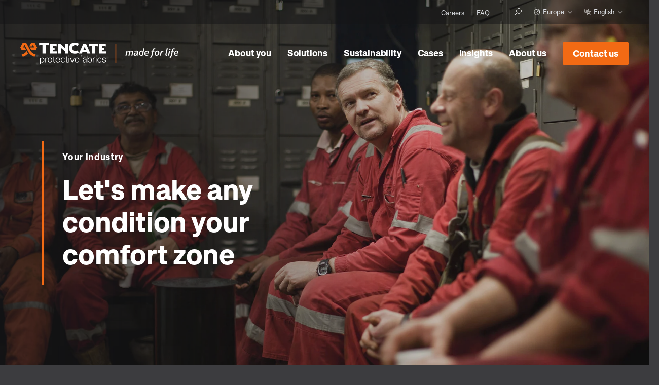

--- FILE ---
content_type: text/html; charset=UTF-8
request_url: https://eu.tencatefabrics.com/about-you/your-industry
body_size: 23756
content:
<!doctype html><html lang="en"><head>
        <meta charset="utf-8">
<title>Your industry | Fabrics that help you excel in what you do best</title>

<meta name="theme-color" content="#3C3C3F">
<!-- Windows Phone -->
<meta name="msapplication-navbutton-color" content="#3C3C3F">
<!-- iOS Safari -->
<meta name="apple-mobile-web-app-capable" content="yes">
<meta name="apple-mobile-web-app-status-bar-style" content="black-translucent">

<meta name="description" content="Protective clothing is paramount in work environments with high-risk levels. Our fabrics offer protection for any industry. To feel safe, confident and comfortable.">

<!-- Preload fonts -->
<link crossorigin rel="preload" href="https://eu.tencatefabrics.com/hubfs/_system_do_not_modify_/fonts/approach/Approach-Bold.woff" as="font" type="font/woff">
<link crossorigin rel="preload" href="https://eu.tencatefabrics.com/hubfs/_system_do_not_modify_/fonts/approach/Approach-Regular.woff" as="font" type="font/woff">












<meta name="viewport" content="width=device-width, initial-scale=1">

    
    <meta property="og:description" content="Protective clothing is paramount in work environments with high-risk levels. Our fabrics offer protection for any industry. To feel safe, confident and comfortable.">
    <meta property="og:title" content="Your industry | Fabrics that help you excel in what you do best">
    <meta name="twitter:description" content="Protective clothing is paramount in work environments with high-risk levels. Our fabrics offer protection for any industry. To feel safe, confident and comfortable.">
    <meta name="twitter:title" content="Your industry | Fabrics that help you excel in what you do best">

    

    

    <style>
a.cta_button{-moz-box-sizing:content-box !important;-webkit-box-sizing:content-box !important;box-sizing:content-box !important;vertical-align:middle}.hs-breadcrumb-menu{list-style-type:none;margin:0px 0px 0px 0px;padding:0px 0px 0px 0px}.hs-breadcrumb-menu-item{float:left;padding:10px 0px 10px 10px}.hs-breadcrumb-menu-divider:before{content:'›';padding-left:10px}.hs-featured-image-link{border:0}.hs-featured-image{float:right;margin:0 0 20px 20px;max-width:50%}@media (max-width: 568px){.hs-featured-image{float:none;margin:0;width:100%;max-width:100%}}.hs-screen-reader-text{clip:rect(1px, 1px, 1px, 1px);height:1px;overflow:hidden;position:absolute !important;width:1px}
</style>

<link rel="stylesheet" href="https://eu.tencatefabrics.com/hubfs/_system_do_not_modify_/vendor/outdatedbrowser/outdatedbrowser.min.css">
<link rel="stylesheet" href="https://eu.tencatefabrics.com/hubfs/_system_do_not_modify_/vendor/lity/lity.min.css">
<link rel="stylesheet" href="https://eu.tencatefabrics.com/hubfs/_system_do_not_modify_/vendor/slick/slick.css">
<link rel="stylesheet" href="https://eu.tencatefabrics.com/hubfs/_system_do_not_modify_/vendor/slick/slick-theme.css">
<link rel="stylesheet" href="https://eu.tencatefabrics.com/hubfs/hub_generated/template_assets/1/42672314005/1768474559167/template_main.min.css">
<link rel="stylesheet" href="https://eu.tencatefabrics.com/hubfs/hub_generated/template_assets/1/42671641385/1768474563292/template_site-navigation.min.css">
<link rel="stylesheet" href="https://eu.tencatefabrics.com/hubfs/hub_generated/module_assets/1/42671641250/1750064431211/module_site-navigation.min.css">
<link rel="stylesheet" href="https://eu.tencatefabrics.com/hubfs/hub_generated/template_assets/1/42672575381/1768474558464/template_header-slider.min.css">
<link class="hs-async-css" rel="preload" href="https://eu.tencatefabrics.com/hubfs/hub_generated/template_assets/1/45962153984/1768474554262/template_text.min.css" as="style" onload="this.onload=null;this.rel='stylesheet'">
<noscript><link rel="stylesheet" href="https://eu.tencatefabrics.com/hubfs/hub_generated/template_assets/1/45962153984/1768474554262/template_text.min.css"></noscript>
<link class="hs-async-css" rel="preload" href="https://eu.tencatefabrics.com/hubfs/hub_generated/template_assets/1/45962932874/1768474555855/template_listing-cards-simple.min.css" as="style" onload="this.onload=null;this.rel='stylesheet'">
<noscript><link rel="stylesheet" href="https://eu.tencatefabrics.com/hubfs/hub_generated/template_assets/1/45962932874/1768474555855/template_listing-cards-simple.min.css"></noscript>
<link class="hs-async-css" rel="preload" href="https://eu.tencatefabrics.com/hubfs/_system_do_not_modify_/vendor/lity/lity.min.css" as="style" onload="this.onload=null;this.rel='stylesheet'">
<noscript><link rel="stylesheet" href="https://eu.tencatefabrics.com/hubfs/_system_do_not_modify_/vendor/lity/lity.min.css"></noscript>
<link class="hs-async-css" rel="preload" href="https://eu.tencatefabrics.com/hubfs/hub_generated/template_assets/1/44431882817/1768474560199/template_listing-resources-slider.min.css" as="style" onload="this.onload=null;this.rel='stylesheet'">
<noscript><link rel="stylesheet" href="https://eu.tencatefabrics.com/hubfs/hub_generated/template_assets/1/44431882817/1768474560199/template_listing-resources-slider.min.css"></noscript>
<link class="hs-async-css" rel="preload" href="https://eu.tencatefabrics.com/hubfs/_system_do_not_modify_/vendor/swiper/swiper-bundle.min.css" as="style" onload="this.onload=null;this.rel='stylesheet'">
<noscript><link rel="stylesheet" href="https://eu.tencatefabrics.com/hubfs/_system_do_not_modify_/vendor/swiper/swiper-bundle.min.css"></noscript>
<link rel="stylesheet" href="https://eu.tencatefabrics.com/hubfs/hub_generated/template_assets/1/42671721356/1768474558518/template_cta-banner-basic.min.css">
<link rel="stylesheet" href="https://eu.tencatefabrics.com/hubfs/hub_generated/template_assets/1/42672216420/1768474563110/template_site-footer.min.css">

    


    
<!--  Added by GoogleAnalytics integration -->
<script>
var _hsp = window._hsp = window._hsp || [];
_hsp.push(['addPrivacyConsentListener', function(consent) { if (consent.allowed || (consent.categories && consent.categories.analytics)) {
  (function(i,s,o,g,r,a,m){i['GoogleAnalyticsObject']=r;i[r]=i[r]||function(){
  (i[r].q=i[r].q||[]).push(arguments)},i[r].l=1*new Date();a=s.createElement(o),
  m=s.getElementsByTagName(o)[0];a.async=1;a.src=g;m.parentNode.insertBefore(a,m)
})(window,document,'script','//www.google-analytics.com/analytics.js','ga');
  ga('create','UA-111938744-2','auto');
  ga('send','pageview');
}}]);
</script>

<!-- /Added by GoogleAnalytics integration -->

<!--  Added by GoogleAnalytics4 integration -->
<script>
var _hsp = window._hsp = window._hsp || [];
window.dataLayer = window.dataLayer || [];
function gtag(){dataLayer.push(arguments);}

var useGoogleConsentModeV2 = true;
var waitForUpdateMillis = 1000;


if (!window._hsGoogleConsentRunOnce) {
  window._hsGoogleConsentRunOnce = true;

  gtag('consent', 'default', {
    'ad_storage': 'denied',
    'analytics_storage': 'denied',
    'ad_user_data': 'denied',
    'ad_personalization': 'denied',
    'wait_for_update': waitForUpdateMillis
  });

  if (useGoogleConsentModeV2) {
    _hsp.push(['useGoogleConsentModeV2'])
  } else {
    _hsp.push(['addPrivacyConsentListener', function(consent){
      var hasAnalyticsConsent = consent && (consent.allowed || (consent.categories && consent.categories.analytics));
      var hasAdsConsent = consent && (consent.allowed || (consent.categories && consent.categories.advertisement));

      gtag('consent', 'update', {
        'ad_storage': hasAdsConsent ? 'granted' : 'denied',
        'analytics_storage': hasAnalyticsConsent ? 'granted' : 'denied',
        'ad_user_data': hasAdsConsent ? 'granted' : 'denied',
        'ad_personalization': hasAdsConsent ? 'granted' : 'denied'
      });
    }]);
  }
}

gtag('js', new Date());
gtag('set', 'developer_id.dZTQ1Zm', true);
gtag('config', 'G-V5FNH3HQ1D');
</script>
<script async src="https://www.googletagmanager.com/gtag/js?id=G-V5FNH3HQ1D"></script>

<!-- /Added by GoogleAnalytics4 integration -->

    <link rel="canonical" href="https://eu.tencatefabrics.com/about-you/your-industry">

<!-- Google Tag Manager -->
<script>(function(w,d,s,l,i){w[l]=w[l]||[];w[l].push({'gtm.start':
new Date().getTime(),event:'gtm.js'});var f=d.getElementsByTagName(s)[0],
j=d.createElement(s),dl=l!='dataLayer'?'&l='+l:'';j.async=true;j.src=
'https://www.googletagmanager.com/gtm.js?id='+i+dl;f.parentNode.insertBefore(j,f);
})(window,document,'script','dataLayer','GTM-M89T9TT');</script>
<!-- End Google Tag Manager -->
<meta property="og:image" content="https://eu.tencatefabrics.com/hubfs/EU%20-%20Images%20website/EU%20-%20Social%20media%20featured/Protective_clothing_fabrics_1.jpg">
<meta property="og:image:width" content="800">
<meta property="og:image:height" content="467">
<meta property="og:image:alt" content="Protective clothing industries">
<meta name="twitter:image" content="https://eu.tencatefabrics.com/hubfs/EU%20-%20Images%20website/EU%20-%20Social%20media%20featured/Protective_clothing_fabrics_1.jpg">
<meta name="twitter:image:alt" content="Protective clothing industries">

<meta property="og:url" content="https://eu.tencatefabrics.com/about-you/your-industry">
<meta name="twitter:card" content="summary_large_image">
<meta http-equiv="content-language" content="en">
<link rel="alternate" hreflang="de" href="https://eu.tencatefabrics.com/de/uber-sie/ihre-branche">
<link rel="alternate" hreflang="en" href="https://eu.tencatefabrics.com/about-you/your-industry">
<link rel="alternate" hreflang="fr" href="https://eu.tencatefabrics.com/fr/a-propos-de-vous/votre-secteur">








        
        
    <meta name="generator" content="HubSpot"></head>

    

    <body class="page has-transparent-navbar" data-country="us">    
        <header>
            
              
                  <div id="hs_cos_wrapper_site-navigation" class="hs_cos_wrapper hs_cos_wrapper_widget hs_cos_wrapper_type_module" style="" data-hs-cos-general-type="widget" data-hs-cos-type="module">






<section class="m-site-nav ">

  
  
    <div class="m-site-nav__top">
      <div class="container">

        
          <span id="hs_cos_wrapper_site-navigation_" class="hs_cos_wrapper hs_cos_wrapper_widget hs_cos_wrapper_type_simple_menu m-site-nav__top-menu" style="" data-hs-cos-general-type="widget" data-hs-cos-type="simple_menu"><div id="hs_menu_wrapper_site-navigation_" class="hs-menu-wrapper active-branch flyouts hs-menu-flow-horizontal" role="navigation" data-sitemap-name="" data-menu-id="" aria-label="Navigation Menu">
 <ul role="menu">
  <li class="hs-menu-item hs-menu-depth-1" role="none"><a href="https://careers.tencatefabrics.com" role="menuitem" target="_blank" rel="noopener">Careers</a></li>
  <li class="hs-menu-item hs-menu-depth-1" role="none"><a href="https://eu.tencatefabrics.com/faq" role="menuitem" target="_self">FAQ</a></li>
 </ul>
</div></span> 
        
        
        
        
          <ul class="m-site-nav__top-extra">
            
            
              <li><a class="m-site-nav__search" href="https://eu.tencatefabrics.com/search" aria-name="Search"></a></li>
            

            
            
              
              
  
  <li class="language m-site-nav__language">
    <a data-region="eu.tencatefabrics.com" class="language_selected" href="javascript:;" title="Europe">
      <svg viewbox="0 0 24 24" xmlns="http://www.w3.org/2000/svg"><path d="M22.781 11.551l-.005-.035c-.009-.186-.011-.374-.029-.558l.002-.004-.003-.015a10.802 10.802 0 0 0-.17-1.135c-.03-.15-.077-.293-.114-.44-.052-.21-.101-.422-.166-.627-.066-.21-.148-.413-.226-.617-.052-.134-.099-.27-.156-.401a10.657 10.657 0 0 0-.313-.65c-.054-.106-.106-.212-.164-.315a10.639 10.639 0 0 0-.568-.91q-.22-.315-.46-.614c-.065-.081-.133-.16-.2-.239a10.79 10.79 0 0 0-.518-.568c-.075-.076-.154-.147-.231-.221a10.843 10.843 0 0 0-.567-.515c-.078-.065-.162-.122-.241-.185-.192-.15-.378-.304-.58-.442a.073.073 0 0 0-.02-.007 10.738 10.738 0 0 0-4.058-1.662l-.004-.007c-.185-.034-.362-.051-.541-.076-.13-.017-.259-.042-.39-.055A10.391 10.391 0 0 0 12 1.195c-.08 0-.157.005-.236.01l-.062.01a10.751 10.751 0 0 0-3.528.695 1.182 1.182 0 0 0-.056.014L8 1.967a1.534 1.534 0 0 0-.17.069c-.28.117-.55.25-.815.389L7 2.424c-.02.01-.039.025-.06.036a10.769 10.769 0 0 0-1.022.615c-.062.043-.119.091-.18.135-.262.187-.516.383-.76.592-.103.088-.2.181-.3.273q-.29.269-.56.557a8.363 8.363 0 0 0-.298.327c-.177.205-.343.42-.505.638-.059.08-.128.152-.184.233-.004.005 0 .009 0 .013a10.73 10.73 0 0 0-1.824 4.71l-.005.006c-.004.028-.005.051-.008.08-.02.159-.037.319-.05.48-.027.3-.045.585-.045.856V12a10.8 10.8 0 0 0 21.6 0v-.025c0-.143-.01-.284-.019-.424zM19.52 18.34c-.108.127-.223.248-.336.37-.102.108-.201.219-.308.322-.059.058-.122.11-.183.166a9.835 9.835 0 0 1-1.91 1.386 2.691 2.691 0 0 0 .06-.884 1.51 1.51 0 0 0-.366-.884c.01-.032.017-.061.024-.092a1.592 1.592 0 0 0-.027-.88 1.321 1.321 0 0 0-1.02-.94 3.37 3.37 0 0 0-.237-.056 3.83 3.83 0 0 1-.463-.11 2.462 2.462 0 0 0-.765-.102 5.882 5.882 0 0 0-.763.056c-.128.014-.278.035-.416.055l-.206.032c-.101.014-.196.028-.263.03a.794.794 0 0 1-.377-.213.902.902 0 0 1-.253-.441 1.987 1.987 0 0 0-.544-.837l-.217-.204a2.126 2.126 0 0 0 .42-1.259.605.605 0 0 1 .008-.151 1.9 1.9 0 0 1 .693-.944l.202-.07a1.623 1.623 0 0 0 .41-.221 1.407 1.407 0 0 0 .474-.688c.021-.052.033-.08.276-.249a1.817 1.817 0 0 0 .314-.26 1.953 1.953 0 0 0 .283.137l.17.064.746-.02.106-.167.042-.02a.745.745 0 0 1 .134-.068 6.682 6.682 0 0 1 .676-.04l.08.004a1.151 1.151 0 0 0 .308.624 4.019 4.019 0 0 0 1.898.903l.063.008h.593l.312-.431.068.022a1.302 1.302 0 0 0 .423.074h.054s.199-.025.26-.037a3.603 3.603 0 0 0 .124.503 3.78 3.78 0 0 0 .487 1.051c.013.029.028.068.047.12.026.08.137.454.137.454.056.2.116.394.173.555a2.556 2.556 0 0 0 .137.3.998.998 0 0 0 .121.196c-.033.086-.06.174-.095.259-.023.055-.048.11-.072.164q-.148.34-.32.665l-.107.195c-.111.2-.23.393-.355.583a8.383 8.383 0 0 1-.146.22 9.93 9.93 0 0 1-.37.494c-.068.086-.133.173-.204.256zm-.78-9.738a5.68 5.68 0 0 0-.433-.443 3.396 3.396 0 0 0-.435-.331l-1.118-.66-.172.614a1.387 1.387 0 0 0-.555-.115 1.573 1.573 0 0 0-.356.043 2.682 2.682 0 0 0 .458-.422 2.051 2.051 0 0 1 .22-.236 1.807 1.807 0 0 0 .607.103 1.383 1.383 0 0 0 1.391-.774 1.814 1.814 0 0 0 .153-1.45 1.238 1.238 0 0 0-.33-.544h.063a9.826 9.826 0 0 1 3.606 7.499 3.12 3.12 0 0 0-.231-.336l-.159-.191a1.351 1.351 0 0 0 .075-.452 2.197 2.197 0 0 0-.219-.89 1.3 1.3 0 0 0-1.092-.757 2.064 2.064 0 0 0-.188-.015 1.376 1.376 0 0 0-.074-.1l-.122-.149-.234-.141s-.9.627-.891.4.245-.392.036-.653zm2.875 5.43a13.85 13.85 0 0 0-.11-.352c-.112-.307-.168-.355-.178-.364a2.836 2.836 0 0 1-.344-.768 2.379 2.379 0 0 1-.096-.397 5.488 5.488 0 0 1 .756 1.56c.004.036.019.074.026.112-.015.08-.028.16-.045.24zm-9.09-11.85l-.073.118h-.07l-.149-.009a2.991 2.991 0 0 0-.28-.017l-.041-.001c.028-.036.054-.076.08-.117H12c.177 0 .35.017.525.026zM3.693 17.257l.104.068c.29.184.492.324.635.432a1.46 1.46 0 0 0-.225.233l-.107-.144a9.785 9.785 0 0 1-.345-.487c-.022-.034-.041-.069-.062-.102zm1.19 1.523a.403.403 0 0 1 .194-.336 2.366 2.366 0 0 1 .293-.178.542.542 0 0 0 .24-.293.5.5 0 0 0-.019-.37 1.58 1.58 0 0 0-.085-.123 4.67 4.67 0 0 0-1.198-.944l-.686-.444a2.086 2.086 0 0 1-.328-.26.351.351 0 0 1-.067-.203 1.61 1.61 0 0 1 .028-.288 1.908 1.908 0 0 0-.063-.874 7.003 7.003 0 0 0-.421-.998l-.071-.147a8.989 8.989 0 0 1-.37-.802 2.263 2.263 0 0 0-.164-.342c-.001-.06-.009-.118-.009-.178a9.812 9.812 0 0 1 2.908-6.977c.17.004.34.013.523.036l.094.003a.68.68 0 0 0 .622-.502c.126-.335.193-.368.327-.368.025 0 .052.004.082.007a1.672 1.672 0 0 1 .32.083 2.309 2.309 0 0 0 .243.059l.094.01a.475.475 0 0 0 .365-.166c.221-.264.575-.756.81-1.105a1.344 1.344 0 0 0 .163-.345 9.746 9.746 0 0 1 1.746-.445 1.967 1.967 0 0 0-.146.133 1.295 1.295 0 0 0-.473.838.472.472 0 0 0 .226.42.501.501 0 0 0 .237.061.483.483 0 0 0 .233-.06 4.058 4.058 0 0 1 1.077-.46 1 1 0 0 1 .183-.013l.15.004c.074.001.152.007.235.016l.165.01c.062.003.115.004.167.004a1.344 1.344 0 0 0 .221-.014.564.564 0 0 0 .335-.175c.047-.057.09-.115.132-.174l.136-.215a2.399 2.399 0 0 1 .276-.366 9.754 9.754 0 0 1 2.837.929 1.62 1.62 0 0 0-.53.403 1.912 1.912 0 0 0-.11.189l-.208.459a1.49 1.49 0 0 1-.128.21 1.672 1.672 0 0 0-.092.144.573.573 0 0 0 .139.589 4.475 4.475 0 0 0 .63.529.456.456 0 0 0 .265.084.44.44 0 0 0 .224-.06.453.453 0 0 0 .236-.434l-.009-.106a5.54 5.54 0 0 1-.014-.329.356.356 0 0 1 .095-.214.095.095 0 0 1 .057-.02.09.09 0 0 1 .066.03.445.445 0 0 0 .122.129c.02.016.175.11.175.11a.501.501 0 0 1 .234.249.89.89 0 0 1-.068.73c-.121.215-.167.295-.573.295a.96.96 0 0 1-.427-.1l-.072-.032a.47.47 0 0 0-.184-.038.513.513 0 0 0-.286.088 2.102 2.102 0 0 0-.217.178 3.179 3.179 0 0 0-.37.385 1.989 1.989 0 0 1-.66.475.465.465 0 0 0-.247.605l.044.098a1.326 1.326 0 0 1 .088.333c.005.125-.05.138-.085.146a.805.805 0 0 1-.19.024.564.564 0 0 1-.091-.006 1.813 1.813 0 0 1-.265-.052l-.106-.027a.509.509 0 0 0-.566.26 1.393 1.393 0 0 0-.081.312 4.988 4.988 0 0 0-.035.677.483.483 0 0 0 .36.493l.183.05a1.146 1.146 0 0 0 .11.032 1.334 1.334 0 0 0 .186.043c.017.002.073.003.086.003a.625.625 0 0 0 .439-.183.877.877 0 0 0 .199-.238 1.606 1.606 0 0 0 .102-.21l.033-.072a.383.383 0 0 1 .042-.07.388.388 0 0 1 .131-.11.838.838 0 0 0 .33-.3l.083-.116a.924.924 0 0 1 .118-.113.784.784 0 0 1 .419-.144.484.484 0 0 1 .252.07c.064.04.155.106.265.193a.492.492 0 0 0 .293.09.471.471 0 0 0 .217-.046.52.52 0 0 0 .275-.317.174.174 0 0 1 .021.015 2.237 2.237 0 0 1 .328.246c.115.103.232.225.328.33a.636.636 0 0 1 .151.259.879.879 0 0 0 .146.372.452.452 0 0 0 .418.189.497.497 0 0 0 .4-.256c.02-.031.046-.054.04-.063a.3.3 0 0 1 .063.052.51.51 0 0 1 .088.153.478.478 0 0 0 .448.29l.13-.002a1.77 1.77 0 0 1 .195.009c.193.026.322.1.365.213a1.266 1.266 0 0 1 .135.503.26.26 0 0 1-.199.293c-.162.05-.269.091-.406.144a1.183 1.183 0 0 1-.332.08.462.462 0 0 1-.146-.033 1.552 1.552 0 0 1-.223-.09.76.76 0 0 0-.29-.095.73.73 0 0 0-.08-.012.462.462 0 0 0-.449.352l-.025.09a.634.634 0 0 1-.036.083c-.013.022-.028.04-.083.04a3.288 3.288 0 0 1-1.337-.612.221.221 0 0 1-.068-.143c-.003-.023-.003-.052-.004-.07l.018-.126a.535.535 0 0 0-.424-.532 2.422 2.422 0 0 0-.468-.052l-.129-.004a7.222 7.222 0 0 0-.747.043 1.213 1.213 0 0 0-.526.186l-.077.039-.126.04-.07.002a1.19 1.19 0 0 1-.172-.087l-.109-.065a.341.341 0 0 0-.068-.036.918.918 0 0 0-.22-.105.424.424 0 0 0-.14-.022.457.457 0 0 0-.32.13 1.169 1.169 0 0 0-.132.139l-.1.112a1.134 1.134 0 0 1-.197.164 1.423 1.423 0 0 0-.63.714.487.487 0 0 1-.17.26.626.626 0 0 1-.137.07l-.202.071A2.52 2.52 0 0 0 10.66 13a2.33 2.33 0 0 0-.197.49 1.469 1.469 0 0 0-.033.367 1.087 1.087 0 0 1-.296.757.456.456 0 0 0-.15.254.948.948 0 0 0-.013.253 1.113 1.113 0 0 0 .169.492 1.002 1.002 0 0 0 .166.186l.2.188a1.09 1.09 0 0 1 .304.437 1.802 1.802 0 0 0 .55.892 1.573 1.573 0 0 0 .984.433 3.648 3.648 0 0 0 .409-.042l.141-.023c.142-.02.297-.043.458-.06a4.915 4.915 0 0 1 .636-.048 1.595 1.595 0 0 1 .472.056 4.037 4.037 0 0 0 .52.127c.08.017.157.032.231.055.252.066.326.163.36.29a.706.706 0 0 1 .012.42.643.643 0 0 1-.033.093 1.329 1.329 0 0 0-.063.183.459.459 0 0 0 .11.457l.07.068a.667.667 0 0 1 .238.45 1.215 1.215 0 0 1-.316 1.066 2.047 2.047 0 0 0-.356.448A9.764 9.764 0 0 1 4.88 18.78zm8.93-12.728a.48.48 0 0 1-.053-.405c.02-.049.043-.098.064-.143a.479.479 0 0 1 .338-.265l.09-.012a.458.458 0 0 1 .302.116.886.886 0 0 1 .259.39.462.462 0 0 1 .015.22.496.496 0 0 1 .335.438.637.637 0 0 1-.297.553.321.321 0 0 1-.152.033.554.554 0 0 1-.324-.117.514.514 0 0 1-.187-.47 1.39 1.39 0 0 1 .008-.084l-.005-.001a.604.604 0 0 1-.393-.253z" /><path fill="none" d="M0 0h24v24H0z" /></svg>
      Europe
    </a>

    <ul class="language_menu  hs-skip-lang-url-rewrite">
      
        
          <li><a data-region-url="global.tencatefabrics.com" href="https://global.tencatefabrics.com" title="Global">Global</a></li>
                
      
                
      
        
          <li><a data-region-url="us.tencatefabrics.com" href="https://us.tencatefabrics.com" title="Americas">Americas</a></li>
                
      
        
          <li><a data-region-url="apac.tencatefabrics.com" href="https://apac.tencatefabrics.com" title="Asia/Australia">Asia/Australia</a></li>
                
                         
    </ul>
  </li>
            

                        
            
              
              
  <li class="language m-site-nav__language">
    <a data-language="en" class="language_selected" href="javascript:;" title="EN">
      <svg viewbox="0 0 24 24" xmlns="http://www.w3.org/2000/svg"><path d="M8 15H3.5A2.502 2.502 0 0 1 1 12.5v-9A2.502 2.502 0 0 1 3.5 1h9A2.502 2.502 0 0 1 15 3.5V8h-1V3.5A1.502 1.502 0 0 0 12.5 2h-9A1.502 1.502 0 0 0 2 3.5v9A1.502 1.502 0 0 0 3.5 14H8zm-.038-4.811a9.77 9.77 0 0 1-3.766 1.796l-.242-.97a8.816 8.816 0 0 0 3.282-1.532A9.264 9.264 0 0 1 4.888 5H4V4h3.279l-.544-.544.707-.707L8.692 4H12v1h-.914A9.836 9.836 0 0 1 9.78 8.152a3.853 3.853 0 0 0-1.82 2.037zm.032-1.383A8.167 8.167 0 0 0 10.058 5H5.922a8.18 8.18 0 0 0 2.072 3.806zM23 20.447v-8.894A2.525 2.525 0 0 0 20.484 9h-8.931A2.556 2.556 0 0 0 9 11.553v8.894A2.556 2.556 0 0 0 11.553 23h8.894A2.556 2.556 0 0 0 23 20.447zM20.484 10A1.517 1.517 0 0 1 22 11.516v8.968A1.517 1.517 0 0 1 20.484 22h-8.968A1.517 1.517 0 0 1 10 20.484v-8.968A1.517 1.517 0 0 1 11.516 10zm-2.086 8h-4.796l-1.159 2.23-.886-.46L16 11.215l4.443 8.555-.886.46zm-.52-1L16 13.385 14.122 17z" /><path fill="none" d="M0 0h24v24H0z" /></svg>
      English
    </a>

    <ul class="language_menu  hs-skip-lang-url-rewrite">
      
        
          
            
            
            
              <li><a data-language="de" data-language-url="eu.tencatefabrics.com/de/uber-sie/ihre-branche" href="https://eu.tencatefabrics.com/de/uber-sie/ihre-branche" title="DE">Deutsch</a></li>
            
          
        
          
            
            
            
              <li><a data-language="fr" data-language-url="eu.tencatefabrics.com/fr/a-propos-de-vous/votre-secteur" href="https://eu.tencatefabrics.com/fr/a-propos-de-vous/votre-secteur" title="FR">Français</a></li>
            
          
        
                          
    </ul>
  </li>
              
                        
            </ul>
        
      </div>
    </div>
  
  
  
  <div class="m-site-nav__main">
    <div class="container">
      <div class="m-site-nav__logo">
        <a href="https://eu.tencatefabrics.com">
          <img class="media_image-responsive" src="https://eu.tencatefabrics.com/hubfs/_system_do_not_modify_/logo/logo-white.svg" alt="Tencate" loading="lazy" width="312">
        </a>
      </div>
      
      <nav class="m-site-nav__menu ">
        <ul>
          
            
            

            
              
              
            
            <li data-navigation-main-menu="main-1">
              
  
  
  
  
  
    
  
  
    
  
  
    <span class="m-site-nav__menu-item m-site-nav__menu-item--children no-link">
      About you
    </span>
  
            </li>
          
            
            

            
              
              
            
            <li data-navigation-main-menu="main-2">
              
  
  
  
  
  
    
  
  
    
  
  
    <span class="m-site-nav__menu-item m-site-nav__menu-item--children no-link">
      Solutions
    </span>
  
            </li>
          
            
            

            
              
              
            
            <li data-navigation-main-menu="main-3">
              
  
  
  
  
  
    
  
  
    
  
  
    <span class="m-site-nav__menu-item m-site-nav__menu-item--children no-link">
      Sustainability
    </span>
  
            </li>
          
            
            

            
            <li>
              
  
  
  
  
  
  
  
    <a class="m-site-nav__menu-item" href="https://eu.tencatefabrics.com/en/cases">
      Cases
    </a>
  
            </li>
          
            
            

            
              
              
            
            <li data-navigation-main-menu="main-5">
              
  
  
  
  
  
    
  
  
    
  
  
    <span class="m-site-nav__menu-item m-site-nav__menu-item--children no-link">
      Insights
    </span>
  
            </li>
          
            
            

            
              
              
            
            <li data-navigation-main-menu="main-6">
              
  
  
  
  
  
  
  
    <a class="m-site-nav__menu-item m-site-nav__menu-item--children" href="https://eu.tencatefabrics.com/about-us">
      About us
    </a>
  
            </li>
          
          
          <li class="m-site-nav__main-cta">
            <span id="hs_cos_wrapper_site-navigation_" class="hs_cos_wrapper hs_cos_wrapper_widget hs_cos_wrapper_type_cta" style="" data-hs-cos-general-type="widget" data-hs-cos-type="cta"><!--HubSpot Call-to-Action Code --><span class="hs-cta-wrapper" id="hs-cta-wrapper-078550bd-9ab8-43c9-ac5d-0c5ac981c1e4"><span class="hs-cta-node hs-cta-078550bd-9ab8-43c9-ac5d-0c5ac981c1e4" id="hs-cta-078550bd-9ab8-43c9-ac5d-0c5ac981c1e4"><!--[if lte IE 8]><div id="hs-cta-ie-element"></div><![endif]--><a href="https://cta-redirect.hubspot.com/cta/redirect/5339506/078550bd-9ab8-43c9-ac5d-0c5ac981c1e4"><img class="hs-cta-img" id="hs-cta-img-078550bd-9ab8-43c9-ac5d-0c5ac981c1e4" style="border-width:0px;" src="https://no-cache.hubspot.com/cta/default/5339506/078550bd-9ab8-43c9-ac5d-0c5ac981c1e4.png" alt="Contact us &nbsp;"></a></span><script charset="utf-8" src="/hs/cta/cta/current.js"></script><script type="text/javascript"> hbspt.cta._relativeUrls=true;hbspt.cta.load(5339506, '078550bd-9ab8-43c9-ac5d-0c5ac981c1e4', {"useNewLoader":"true","region":"na1"}); </script></span><!-- end HubSpot Call-to-Action Code --></span>
          </li>
        </ul>
        
        
          <div class="m-site-nav__top m-site-nav__top--mobile">
            
              <span id="hs_cos_wrapper_site-navigation_" class="hs_cos_wrapper hs_cos_wrapper_widget hs_cos_wrapper_type_simple_menu m-site-nav__top-menu" style="" data-hs-cos-general-type="widget" data-hs-cos-type="simple_menu"><div id="hs_menu_wrapper_site-navigation_" class="hs-menu-wrapper active-branch flyouts hs-menu-flow-horizontal" role="navigation" data-sitemap-name="" data-menu-id="" aria-label="Navigation Menu">
 <ul role="menu">
  <li class="hs-menu-item hs-menu-depth-1" role="none"><a href="https://careers.tencatefabrics.com" role="menuitem" target="_blank" rel="noopener">Careers</a></li>
  <li class="hs-menu-item hs-menu-depth-1" role="none"><a href="https://eu.tencatefabrics.com/faq" role="menuitem" target="_self">FAQ</a></li>
 </ul>
</div></span> 
            
            
            
            
              <ul class="m-site-nav__top-extra">
                
                
                  
                  
  
  <li class="language m-site-nav__language">
    <a data-region="eu.tencatefabrics.com" class="language_selected" href="javascript:;" title="Europe">
      <svg viewbox="0 0 24 24" xmlns="http://www.w3.org/2000/svg"><path d="M22.781 11.551l-.005-.035c-.009-.186-.011-.374-.029-.558l.002-.004-.003-.015a10.802 10.802 0 0 0-.17-1.135c-.03-.15-.077-.293-.114-.44-.052-.21-.101-.422-.166-.627-.066-.21-.148-.413-.226-.617-.052-.134-.099-.27-.156-.401a10.657 10.657 0 0 0-.313-.65c-.054-.106-.106-.212-.164-.315a10.639 10.639 0 0 0-.568-.91q-.22-.315-.46-.614c-.065-.081-.133-.16-.2-.239a10.79 10.79 0 0 0-.518-.568c-.075-.076-.154-.147-.231-.221a10.843 10.843 0 0 0-.567-.515c-.078-.065-.162-.122-.241-.185-.192-.15-.378-.304-.58-.442a.073.073 0 0 0-.02-.007 10.738 10.738 0 0 0-4.058-1.662l-.004-.007c-.185-.034-.362-.051-.541-.076-.13-.017-.259-.042-.39-.055A10.391 10.391 0 0 0 12 1.195c-.08 0-.157.005-.236.01l-.062.01a10.751 10.751 0 0 0-3.528.695 1.182 1.182 0 0 0-.056.014L8 1.967a1.534 1.534 0 0 0-.17.069c-.28.117-.55.25-.815.389L7 2.424c-.02.01-.039.025-.06.036a10.769 10.769 0 0 0-1.022.615c-.062.043-.119.091-.18.135-.262.187-.516.383-.76.592-.103.088-.2.181-.3.273q-.29.269-.56.557a8.363 8.363 0 0 0-.298.327c-.177.205-.343.42-.505.638-.059.08-.128.152-.184.233-.004.005 0 .009 0 .013a10.73 10.73 0 0 0-1.824 4.71l-.005.006c-.004.028-.005.051-.008.08-.02.159-.037.319-.05.48-.027.3-.045.585-.045.856V12a10.8 10.8 0 0 0 21.6 0v-.025c0-.143-.01-.284-.019-.424zM19.52 18.34c-.108.127-.223.248-.336.37-.102.108-.201.219-.308.322-.059.058-.122.11-.183.166a9.835 9.835 0 0 1-1.91 1.386 2.691 2.691 0 0 0 .06-.884 1.51 1.51 0 0 0-.366-.884c.01-.032.017-.061.024-.092a1.592 1.592 0 0 0-.027-.88 1.321 1.321 0 0 0-1.02-.94 3.37 3.37 0 0 0-.237-.056 3.83 3.83 0 0 1-.463-.11 2.462 2.462 0 0 0-.765-.102 5.882 5.882 0 0 0-.763.056c-.128.014-.278.035-.416.055l-.206.032c-.101.014-.196.028-.263.03a.794.794 0 0 1-.377-.213.902.902 0 0 1-.253-.441 1.987 1.987 0 0 0-.544-.837l-.217-.204a2.126 2.126 0 0 0 .42-1.259.605.605 0 0 1 .008-.151 1.9 1.9 0 0 1 .693-.944l.202-.07a1.623 1.623 0 0 0 .41-.221 1.407 1.407 0 0 0 .474-.688c.021-.052.033-.08.276-.249a1.817 1.817 0 0 0 .314-.26 1.953 1.953 0 0 0 .283.137l.17.064.746-.02.106-.167.042-.02a.745.745 0 0 1 .134-.068 6.682 6.682 0 0 1 .676-.04l.08.004a1.151 1.151 0 0 0 .308.624 4.019 4.019 0 0 0 1.898.903l.063.008h.593l.312-.431.068.022a1.302 1.302 0 0 0 .423.074h.054s.199-.025.26-.037a3.603 3.603 0 0 0 .124.503 3.78 3.78 0 0 0 .487 1.051c.013.029.028.068.047.12.026.08.137.454.137.454.056.2.116.394.173.555a2.556 2.556 0 0 0 .137.3.998.998 0 0 0 .121.196c-.033.086-.06.174-.095.259-.023.055-.048.11-.072.164q-.148.34-.32.665l-.107.195c-.111.2-.23.393-.355.583a8.383 8.383 0 0 1-.146.22 9.93 9.93 0 0 1-.37.494c-.068.086-.133.173-.204.256zm-.78-9.738a5.68 5.68 0 0 0-.433-.443 3.396 3.396 0 0 0-.435-.331l-1.118-.66-.172.614a1.387 1.387 0 0 0-.555-.115 1.573 1.573 0 0 0-.356.043 2.682 2.682 0 0 0 .458-.422 2.051 2.051 0 0 1 .22-.236 1.807 1.807 0 0 0 .607.103 1.383 1.383 0 0 0 1.391-.774 1.814 1.814 0 0 0 .153-1.45 1.238 1.238 0 0 0-.33-.544h.063a9.826 9.826 0 0 1 3.606 7.499 3.12 3.12 0 0 0-.231-.336l-.159-.191a1.351 1.351 0 0 0 .075-.452 2.197 2.197 0 0 0-.219-.89 1.3 1.3 0 0 0-1.092-.757 2.064 2.064 0 0 0-.188-.015 1.376 1.376 0 0 0-.074-.1l-.122-.149-.234-.141s-.9.627-.891.4.245-.392.036-.653zm2.875 5.43a13.85 13.85 0 0 0-.11-.352c-.112-.307-.168-.355-.178-.364a2.836 2.836 0 0 1-.344-.768 2.379 2.379 0 0 1-.096-.397 5.488 5.488 0 0 1 .756 1.56c.004.036.019.074.026.112-.015.08-.028.16-.045.24zm-9.09-11.85l-.073.118h-.07l-.149-.009a2.991 2.991 0 0 0-.28-.017l-.041-.001c.028-.036.054-.076.08-.117H12c.177 0 .35.017.525.026zM3.693 17.257l.104.068c.29.184.492.324.635.432a1.46 1.46 0 0 0-.225.233l-.107-.144a9.785 9.785 0 0 1-.345-.487c-.022-.034-.041-.069-.062-.102zm1.19 1.523a.403.403 0 0 1 .194-.336 2.366 2.366 0 0 1 .293-.178.542.542 0 0 0 .24-.293.5.5 0 0 0-.019-.37 1.58 1.58 0 0 0-.085-.123 4.67 4.67 0 0 0-1.198-.944l-.686-.444a2.086 2.086 0 0 1-.328-.26.351.351 0 0 1-.067-.203 1.61 1.61 0 0 1 .028-.288 1.908 1.908 0 0 0-.063-.874 7.003 7.003 0 0 0-.421-.998l-.071-.147a8.989 8.989 0 0 1-.37-.802 2.263 2.263 0 0 0-.164-.342c-.001-.06-.009-.118-.009-.178a9.812 9.812 0 0 1 2.908-6.977c.17.004.34.013.523.036l.094.003a.68.68 0 0 0 .622-.502c.126-.335.193-.368.327-.368.025 0 .052.004.082.007a1.672 1.672 0 0 1 .32.083 2.309 2.309 0 0 0 .243.059l.094.01a.475.475 0 0 0 .365-.166c.221-.264.575-.756.81-1.105a1.344 1.344 0 0 0 .163-.345 9.746 9.746 0 0 1 1.746-.445 1.967 1.967 0 0 0-.146.133 1.295 1.295 0 0 0-.473.838.472.472 0 0 0 .226.42.501.501 0 0 0 .237.061.483.483 0 0 0 .233-.06 4.058 4.058 0 0 1 1.077-.46 1 1 0 0 1 .183-.013l.15.004c.074.001.152.007.235.016l.165.01c.062.003.115.004.167.004a1.344 1.344 0 0 0 .221-.014.564.564 0 0 0 .335-.175c.047-.057.09-.115.132-.174l.136-.215a2.399 2.399 0 0 1 .276-.366 9.754 9.754 0 0 1 2.837.929 1.62 1.62 0 0 0-.53.403 1.912 1.912 0 0 0-.11.189l-.208.459a1.49 1.49 0 0 1-.128.21 1.672 1.672 0 0 0-.092.144.573.573 0 0 0 .139.589 4.475 4.475 0 0 0 .63.529.456.456 0 0 0 .265.084.44.44 0 0 0 .224-.06.453.453 0 0 0 .236-.434l-.009-.106a5.54 5.54 0 0 1-.014-.329.356.356 0 0 1 .095-.214.095.095 0 0 1 .057-.02.09.09 0 0 1 .066.03.445.445 0 0 0 .122.129c.02.016.175.11.175.11a.501.501 0 0 1 .234.249.89.89 0 0 1-.068.73c-.121.215-.167.295-.573.295a.96.96 0 0 1-.427-.1l-.072-.032a.47.47 0 0 0-.184-.038.513.513 0 0 0-.286.088 2.102 2.102 0 0 0-.217.178 3.179 3.179 0 0 0-.37.385 1.989 1.989 0 0 1-.66.475.465.465 0 0 0-.247.605l.044.098a1.326 1.326 0 0 1 .088.333c.005.125-.05.138-.085.146a.805.805 0 0 1-.19.024.564.564 0 0 1-.091-.006 1.813 1.813 0 0 1-.265-.052l-.106-.027a.509.509 0 0 0-.566.26 1.393 1.393 0 0 0-.081.312 4.988 4.988 0 0 0-.035.677.483.483 0 0 0 .36.493l.183.05a1.146 1.146 0 0 0 .11.032 1.334 1.334 0 0 0 .186.043c.017.002.073.003.086.003a.625.625 0 0 0 .439-.183.877.877 0 0 0 .199-.238 1.606 1.606 0 0 0 .102-.21l.033-.072a.383.383 0 0 1 .042-.07.388.388 0 0 1 .131-.11.838.838 0 0 0 .33-.3l.083-.116a.924.924 0 0 1 .118-.113.784.784 0 0 1 .419-.144.484.484 0 0 1 .252.07c.064.04.155.106.265.193a.492.492 0 0 0 .293.09.471.471 0 0 0 .217-.046.52.52 0 0 0 .275-.317.174.174 0 0 1 .021.015 2.237 2.237 0 0 1 .328.246c.115.103.232.225.328.33a.636.636 0 0 1 .151.259.879.879 0 0 0 .146.372.452.452 0 0 0 .418.189.497.497 0 0 0 .4-.256c.02-.031.046-.054.04-.063a.3.3 0 0 1 .063.052.51.51 0 0 1 .088.153.478.478 0 0 0 .448.29l.13-.002a1.77 1.77 0 0 1 .195.009c.193.026.322.1.365.213a1.266 1.266 0 0 1 .135.503.26.26 0 0 1-.199.293c-.162.05-.269.091-.406.144a1.183 1.183 0 0 1-.332.08.462.462 0 0 1-.146-.033 1.552 1.552 0 0 1-.223-.09.76.76 0 0 0-.29-.095.73.73 0 0 0-.08-.012.462.462 0 0 0-.449.352l-.025.09a.634.634 0 0 1-.036.083c-.013.022-.028.04-.083.04a3.288 3.288 0 0 1-1.337-.612.221.221 0 0 1-.068-.143c-.003-.023-.003-.052-.004-.07l.018-.126a.535.535 0 0 0-.424-.532 2.422 2.422 0 0 0-.468-.052l-.129-.004a7.222 7.222 0 0 0-.747.043 1.213 1.213 0 0 0-.526.186l-.077.039-.126.04-.07.002a1.19 1.19 0 0 1-.172-.087l-.109-.065a.341.341 0 0 0-.068-.036.918.918 0 0 0-.22-.105.424.424 0 0 0-.14-.022.457.457 0 0 0-.32.13 1.169 1.169 0 0 0-.132.139l-.1.112a1.134 1.134 0 0 1-.197.164 1.423 1.423 0 0 0-.63.714.487.487 0 0 1-.17.26.626.626 0 0 1-.137.07l-.202.071A2.52 2.52 0 0 0 10.66 13a2.33 2.33 0 0 0-.197.49 1.469 1.469 0 0 0-.033.367 1.087 1.087 0 0 1-.296.757.456.456 0 0 0-.15.254.948.948 0 0 0-.013.253 1.113 1.113 0 0 0 .169.492 1.002 1.002 0 0 0 .166.186l.2.188a1.09 1.09 0 0 1 .304.437 1.802 1.802 0 0 0 .55.892 1.573 1.573 0 0 0 .984.433 3.648 3.648 0 0 0 .409-.042l.141-.023c.142-.02.297-.043.458-.06a4.915 4.915 0 0 1 .636-.048 1.595 1.595 0 0 1 .472.056 4.037 4.037 0 0 0 .52.127c.08.017.157.032.231.055.252.066.326.163.36.29a.706.706 0 0 1 .012.42.643.643 0 0 1-.033.093 1.329 1.329 0 0 0-.063.183.459.459 0 0 0 .11.457l.07.068a.667.667 0 0 1 .238.45 1.215 1.215 0 0 1-.316 1.066 2.047 2.047 0 0 0-.356.448A9.764 9.764 0 0 1 4.88 18.78zm8.93-12.728a.48.48 0 0 1-.053-.405c.02-.049.043-.098.064-.143a.479.479 0 0 1 .338-.265l.09-.012a.458.458 0 0 1 .302.116.886.886 0 0 1 .259.39.462.462 0 0 1 .015.22.496.496 0 0 1 .335.438.637.637 0 0 1-.297.553.321.321 0 0 1-.152.033.554.554 0 0 1-.324-.117.514.514 0 0 1-.187-.47 1.39 1.39 0 0 1 .008-.084l-.005-.001a.604.604 0 0 1-.393-.253z" /><path fill="none" d="M0 0h24v24H0z" /></svg>
      Europe
    </a>

    <ul class="language_menu language_menu-top hs-skip-lang-url-rewrite">
      
        
          <li><a data-region-url="global.tencatefabrics.com" href="https://global.tencatefabrics.com" title="Global">Global</a></li>
                
      
                
      
        
          <li><a data-region-url="us.tencatefabrics.com" href="https://us.tencatefabrics.com" title="Americas">Americas</a></li>
                
      
        
          <li><a data-region-url="apac.tencatefabrics.com" href="https://apac.tencatefabrics.com" title="Asia/Australia">Asia/Australia</a></li>
                
                         
    </ul>
  </li>
                

                               
                  
                  
  <li class="language m-site-nav__language">
    <a data-language="en" class="language_selected" href="javascript:;" title="EN">
      <svg viewbox="0 0 24 24" xmlns="http://www.w3.org/2000/svg"><path d="M8 15H3.5A2.502 2.502 0 0 1 1 12.5v-9A2.502 2.502 0 0 1 3.5 1h9A2.502 2.502 0 0 1 15 3.5V8h-1V3.5A1.502 1.502 0 0 0 12.5 2h-9A1.502 1.502 0 0 0 2 3.5v9A1.502 1.502 0 0 0 3.5 14H8zm-.038-4.811a9.77 9.77 0 0 1-3.766 1.796l-.242-.97a8.816 8.816 0 0 0 3.282-1.532A9.264 9.264 0 0 1 4.888 5H4V4h3.279l-.544-.544.707-.707L8.692 4H12v1h-.914A9.836 9.836 0 0 1 9.78 8.152a3.853 3.853 0 0 0-1.82 2.037zm.032-1.383A8.167 8.167 0 0 0 10.058 5H5.922a8.18 8.18 0 0 0 2.072 3.806zM23 20.447v-8.894A2.525 2.525 0 0 0 20.484 9h-8.931A2.556 2.556 0 0 0 9 11.553v8.894A2.556 2.556 0 0 0 11.553 23h8.894A2.556 2.556 0 0 0 23 20.447zM20.484 10A1.517 1.517 0 0 1 22 11.516v8.968A1.517 1.517 0 0 1 20.484 22h-8.968A1.517 1.517 0 0 1 10 20.484v-8.968A1.517 1.517 0 0 1 11.516 10zm-2.086 8h-4.796l-1.159 2.23-.886-.46L16 11.215l4.443 8.555-.886.46zm-.52-1L16 13.385 14.122 17z" /><path fill="none" d="M0 0h24v24H0z" /></svg>
      English
    </a>

    <ul class="language_menu language_menu-top hs-skip-lang-url-rewrite">
      
        
          
            
            
            
              <li><a data-language="de" data-language-url="eu.tencatefabrics.com/de/uber-sie/ihre-branche" href="https://eu.tencatefabrics.com/de/uber-sie/ihre-branche" title="DE">Deutsch</a></li>
            
          
        
          
            
            
            
              <li><a data-language="fr" data-language-url="eu.tencatefabrics.com/fr/a-propos-de-vous/votre-secteur" href="https://eu.tencatefabrics.com/fr/a-propos-de-vous/votre-secteur" title="FR">Français</a></li>
            
          
        
                          
    </ul>
  </li>
                
              </ul>
            
          </div>
        
      </nav>

      <div class="m-site-nav__mobile-actions">
        
          <a class="m-site-nav__search m-site-nav__search--mobile" href="https://eu.tencatefabrics.com/search" aria-name="Mobile search"></a>
        

        <a href="#" class="m-site-nav__mobile-trigger" aria-name="Mobile menu"><span></span></a>
      </div>

    </div>
  </div>
  

  
    
    
    
      
      <div id="main-1" class="m-site-nav__submenu" data-menu-container>
        <svg class="triangle" width="25" height="14" viewbox="0 0 25 14" fill="none" xmlns="http://www.w3.org/2000/svg">
        <path d="M12.5 0.5L0 13H25L12.5 0.5Z" fill="#636468" />
        <path d="M12.5 2L0.5 14H24.5L12.5 2Z" fill="#3C3C3F" />
        </svg>

        <div class="container">
          <div class="row">
            <div class="col-12 col-lg-3 m-site-nav__cta-card-wrapper">
              <div class="m-site-nav__cta-card bg_grey">
                <div class="m-site-nav__cta-card-info">
                  <h4>Speak with an expert</h4>
                  
                    <div class="rich-text-container rich-rext-container--s">
                      <p>Have questions about our products? Get in touch with one of our industry experts.</p>
                    </div>
                  
                </div>
                <span id="hs_cos_wrapper_site-navigation_" class="hs_cos_wrapper hs_cos_wrapper_widget hs_cos_wrapper_type_cta" style="" data-hs-cos-general-type="widget" data-hs-cos-type="cta"><!--HubSpot Call-to-Action Code --><span class="hs-cta-wrapper" id="hs-cta-wrapper-078550bd-9ab8-43c9-ac5d-0c5ac981c1e4"><span class="hs-cta-node hs-cta-078550bd-9ab8-43c9-ac5d-0c5ac981c1e4" id="hs-cta-078550bd-9ab8-43c9-ac5d-0c5ac981c1e4"><!--[if lte IE 8]><div id="hs-cta-ie-element"></div><![endif]--><a href="https://cta-redirect.hubspot.com/cta/redirect/5339506/078550bd-9ab8-43c9-ac5d-0c5ac981c1e4"><img class="hs-cta-img" id="hs-cta-img-078550bd-9ab8-43c9-ac5d-0c5ac981c1e4" style="border-width:0px;" src="https://no-cache.hubspot.com/cta/default/5339506/078550bd-9ab8-43c9-ac5d-0c5ac981c1e4.png" alt="Contact us &nbsp;"></a></span><script charset="utf-8" src="/hs/cta/cta/current.js"></script><script type="text/javascript"> hbspt.cta._relativeUrls=true;hbspt.cta.load(5339506, '078550bd-9ab8-43c9-ac5d-0c5ac981c1e4', {"useNewLoader":"true","region":"na1"}); </script></span><!-- end HubSpot Call-to-Action Code --></span>
              </div>
            </div>

            <div class="col-12 col-lg-9">
              <div class="m-site-nav__submenu-items">
                
                
                <div class="m-site-nav__level2 ">
                  <div class="m-site-nav__back-level m-site-nav__back-level--mobile">
                    <a href="javascript:;" class="back"><span>Back</span></a>

                    
                      <h4 class="prev-item-title">About you</h4>
                    
                  </div>
                  
                    
                    

                    
                    
                      
                      <div class="m-site-nav__column">
                    

                    
  
  
    
  
  
  
  
  
    
  

  

  

  

  
  
  
    
    
  
    
      
      
      
      
      
      
    
    <a class="m-site-nav__submenu-item m-site-nav__submenu-item--highlighted m-site-nav__submenu-item--new-column" href="https://eu.tencatefabrics.com/about-you/my-role">
      <h6 class="title">My role</h6>
      
    </a>
  

                    
                    
                  
                    
                    

                    
                    

                    
  
  
  
  
  
  

  

  

  

  
  
  
    
    
  
    
      
      
      
      
      
      
    
    <a class="m-site-nav__submenu-item" href="https://eu.tencatefabrics.com/about-you/wearer">
      <span class="title">Wearer</span>
      
    </a>
  

                    
                    
                  
                    
                    

                    
                    

                    
  
  
  
  
  
  

  

  

  

  
  
  
    
    
  
    
      
      
      
      
      
      
    
    <a class="m-site-nav__submenu-item" href="https://eu.tencatefabrics.com/about-you/safety-manager">
      <span class="title">Safety manager</span>
      
    </a>
  

                    
                    
                  
                    
                    

                    
                    

                    
  
  
  
  
  
  

  

  

  

  
  
  
    
    
  
    
      
      
      
      
      
      
    
    <a class="m-site-nav__submenu-item" href="https://eu.tencatefabrics.com/about-you/garment-manufacturer">
      <span class="title">Garment manufacturer</span>
      
    </a>
  

                    
                    
                  
                    
                    

                    
                    

                    
  
  
  
  
  
  

  

  

  

  
  
  
    
    
  
    
      
      
      
      
      
      
    
    <a class="m-site-nav__submenu-item" href="https://eu.tencatefabrics.com/about-you/industrial-laundry">
      <span class="title">Industrial laundry</span>
      
    </a>
  

                    
                    
                  
                    
                    

                    
                    

                    
  
  
  
  
  
  

  

  

  

  
  
  
    
    
  
    
      
      
      
      
      
      
    
    <a class="m-site-nav__submenu-item" href="https://eu.tencatefabrics.com/about-you/distributor">
      <span class="title">Distributor</span>
      
    </a>
  

                    
                    
                  
                    
                    

                    
                    
                      
                        </div>
                      
                      <div class="m-site-nav__column">
                    

                    
  
  
    
  
  
  
  
  
    
  

  

  

  

  
  
  
    
    
  
    
      
      
      
      
      
      
    
    <a class="m-site-nav__submenu-item m-site-nav__submenu-item--highlighted m-site-nav__submenu-item--new-column" href="https://eu.tencatefabrics.com/about-you/your-industry">
      <h6 class="title">My market</h6>
      
    </a>
  

                    
                    
                  
                    
                    

                    
                    

                    
  
  
  
  
  
  

  

  

  

  
  
  
    
    
  
    
      
      
      
      
      
      
    
    <a class="m-site-nav__submenu-item" href="https://eu.tencatefabrics.com/about-you/chemical-industry">
      <span class="title">Chemicals</span>
      
    </a>
  

                    
                    
                  
                    
                    

                    
                    

                    
  
  
  
  
  
  

  

  

  

  
  
  
    
    
  
    
      
      
      
      
      
      
    
    <a class="m-site-nav__submenu-item" href="https://eu.tencatefabrics.com/about-you/fire-service-industry">
      <span class="title">Fire service</span>
      
    </a>
  

                    
                    
                  
                    
                    

                    
                    

                    
  
  
  
  
  
  

  

  

  

  
  
  
    
    
  
    
      
      
      
      
      
      
    
    <a class="m-site-nav__submenu-item" href="https://eu.tencatefabrics.com/about-you/food-industry">
      <span class="title">Food services</span>
      
    </a>
  

                    
                    
                  
                    
                    

                    
                    

                    
  
  
  
  
  
  

  

  

  

  
  
  
    
    
  
    
      
      
      
      
      
      
    
    <a class="m-site-nav__submenu-item" href="https://eu.tencatefabrics.com/about-you/healthcare-industry">
      <span class="title">Healthcare</span>
      
    </a>
  

                    
                    
                  
                    
                    

                    
                    
                      
                        </div>
                      
                      <div class="m-site-nav__column">
                    

                    
  
  
  
  
  
  
    
  

  
    
  

  

  

  
  
  
    <div class="menu-placeholder menu-placeholder--extended"></div>
  

                    
                    
                  
                    
                    

                    
                    

                    
  
  
  
  
  
  

  

  

  

  
  
  
    
    
  
    
      
      
      
      
      
      
    
    <a class="m-site-nav__submenu-item" href="https://eu.tencatefabrics.com/about-you/metal-steel-industry">
      <span class="title">Metal &amp; steel</span>
      
    </a>
  

                    
                    
                  
                    
                    

                    
                    

                    
  
  
  
  
  
  

  

  

  

  
  
  
    
    
  
    
      
      
      
      
      
      
    
    <a class="m-site-nav__submenu-item" href="https://eu.tencatefabrics.com/about-you/utilities-industry">
      <span class="title">Utilities</span>
      
    </a>
  

                    
                    
                      </div>
                    
                  
                </div>

                
                  
                
                  
                
                  
                
                  
                
                  
                
                  
                
                  
                
                  
                
                  
                
                  
                
                  
                
                  
                
                  
                
                  
                
              </div>
            </div>
          </div>
        </div>
      </div>
    
    
  
    
    
    
      
      <div id="main-2" class="m-site-nav__submenu" data-menu-container>
        <svg class="triangle" width="25" height="14" viewbox="0 0 25 14" fill="none" xmlns="http://www.w3.org/2000/svg">
        <path d="M12.5 0.5L0 13H25L12.5 0.5Z" fill="#636468" />
        <path d="M12.5 2L0.5 14H24.5L12.5 2Z" fill="#3C3C3F" />
        </svg>

        <div class="container">
          <div class="row">
            <div class="col-12 col-lg-3 m-site-nav__cta-card-wrapper">
              <div class="m-site-nav__cta-card bg_grey">
                <div class="m-site-nav__cta-card-info">
                  <h4>Speak with an expert</h4>
                  
                    <div class="rich-text-container rich-rext-container--s">
                      <p>Have questions about our products? Get in touch with one of our industry experts.</p>
                    </div>
                  
                </div>
                <span id="hs_cos_wrapper_site-navigation_" class="hs_cos_wrapper hs_cos_wrapper_widget hs_cos_wrapper_type_cta" style="" data-hs-cos-general-type="widget" data-hs-cos-type="cta"><!--HubSpot Call-to-Action Code --><span class="hs-cta-wrapper" id="hs-cta-wrapper-078550bd-9ab8-43c9-ac5d-0c5ac981c1e4"><span class="hs-cta-node hs-cta-078550bd-9ab8-43c9-ac5d-0c5ac981c1e4" id="hs-cta-078550bd-9ab8-43c9-ac5d-0c5ac981c1e4"><!--[if lte IE 8]><div id="hs-cta-ie-element"></div><![endif]--><a href="https://cta-redirect.hubspot.com/cta/redirect/5339506/078550bd-9ab8-43c9-ac5d-0c5ac981c1e4"><img class="hs-cta-img" id="hs-cta-img-078550bd-9ab8-43c9-ac5d-0c5ac981c1e4" style="border-width:0px;" src="https://no-cache.hubspot.com/cta/default/5339506/078550bd-9ab8-43c9-ac5d-0c5ac981c1e4.png" alt="Contact us &nbsp;"></a></span><script charset="utf-8" src="/hs/cta/cta/current.js"></script><script type="text/javascript"> hbspt.cta._relativeUrls=true;hbspt.cta.load(5339506, '078550bd-9ab8-43c9-ac5d-0c5ac981c1e4', {"useNewLoader":"true","region":"na1"}); </script></span><!-- end HubSpot Call-to-Action Code --></span>
              </div>
            </div>

            <div class="col-12 col-lg-9">
              <div class="m-site-nav__submenu-items">
                
                
                <div class="m-site-nav__level2 ">
                  <div class="m-site-nav__back-level m-site-nav__back-level--mobile">
                    <a href="javascript:;" class="back"><span>Back</span></a>

                    
                      <h4 class="prev-item-title">Solutions</h4>
                    
                  </div>
                  
                    
                    

                    
                    
                      
                      <div class="m-site-nav__column">
                    

                    
  
  
    
  
  
  
  
  
    
  

  

  

  

  
  
  
    
    
  
    
    <a class="m-site-nav__submenu-item m-site-nav__submenu-item--highlighted m-site-nav__submenu-item--new-column" href="#">
      <h6 class="title">Fabrics</h6>
      
    </a>
  

                    
                    
                  
                    
                    
                      
                    

                    
                    

                    
  
  
  
  
  
  

  

  

  
  
  

  
  
  
    
    
  
    
      
      
      
      
      
      
    
    <a class="m-site-nav__submenu-item m-site-nav__submenu-item--children" href="https://eu.tencatefabrics.com/industrial-safety-fabrics" data-submenu-child-id="main-2_level2-submenu2">
      <span class="title">Industrial safety fabrics</span>
      
    </a>
  

                    
                    
                  
                    
                    
                      
                    

                    
                    

                    
  
  
  
  
  
  

  

  

  
  
  

  
  
  
    
    
  
    
      
      
      
      
      
      
    
    <a class="m-site-nav__submenu-item m-site-nav__submenu-item--children" href="https://eu.tencatefabrics.com/workwear-fabrics" data-submenu-child-id="main-2_level2-submenu3">
      <span class="title">Workwear fabrics</span>
      
    </a>
  

                    
                    
                  
                    
                    
                      
                    

                    
                    

                    
  
  
  
  
  
  

  

  

  
  
  

  
  
  
    
    
  
    
      
      
      
      
      
      
    
    <a class="m-site-nav__submenu-item m-site-nav__submenu-item--children" href="https://eu.tencatefabrics.com/fire-service-fabrics" data-submenu-child-id="main-2_level2-submenu4">
      <span class="title">Fire service fabrics</span>
      
    </a>
  

                    
                    
                  
                    
                    
                      
                    

                    
                    

                    
  
  
  
  
  
  

  

  

  
  
  

  
  
  
    
    
  
    
      
      
      
      
      
      
    
    <a class="m-site-nav__submenu-item m-site-nav__submenu-item--children" href="https://eu.tencatefabrics.com/military-police-fabrics" data-submenu-child-id="main-2_level2-submenu5">
      <span class="title">Military &amp; Police fabrics</span>
      
    </a>
  

                    
                    
                  
                    
                    

                    
                    
                      
                        </div>
                      
                      <div class="m-site-nav__column">
                    

                    
  
  
  
  
  
  
    
  

  
    
  

  

  

  
  
  
    <div class="menu-placeholder menu-placeholder--extended"></div>
  

                    
                    
                  
                    
                    

                    
                    
                      
                        </div>
                      
                      <div class="m-site-nav__column">
                    

                    
  
  
    
  
  
  
  
  
    
  

  

  

  

  
  
  
    
    
  
    
    <a class="m-site-nav__submenu-item m-site-nav__submenu-item--highlighted m-site-nav__submenu-item--new-column" href="#" data-submenu-child-id="main-2_level2-submenu5">
      <h6 class="title">Find the right fabric</h6>
      
    </a>
  

                    
                    
                  
                    
                    

                    
                    

                    
  
  
  
  
  
  

  

  

  

  
  
  
    
    
  
    
      
      
      
      
      
      
    
    <a class="m-site-nav__submenu-item" href="https://eu.tencatefabrics.com/fabric-selector-your-role" data-submenu-child-id="main-2_level2-submenu5">
      <span class="title">Fabric selector</span>
      
    </a>
  

                    
                    
                  
                    
                    

                    
                    

                    
  
  
    
  
  
  
  
  

  

  

  

  
  
  
    
    
  
    
    <a class="m-site-nav__submenu-item m-site-nav__submenu-item--highlighted" href="#" data-submenu-child-id="main-2_level2-submenu5">
      <h6 class="title">Technologies</h6>
      
    </a>
  

                    
                    
                  
                    
                    

                    
                    

                    
  
  
  
  
  
  

  

  

  

  
  
  
    
    
  
    
      
      
      
      
      
      
    
    <a class="m-site-nav__submenu-item" href="https://eu.tencatefabrics.com/technology-enforce" data-submenu-child-id="main-2_level2-submenu5">
      <span class="title">Enforce<sup>®</sup></span>
      
    </a>
  

                    
                    
                  
                    
                    

                    
                    

                    
  
  
  
  
  
  

  

  

  

  
  
  
    
    
  
    
      
      
      
      
      
      
    
    <a class="m-site-nav__submenu-item" href="https://eu.tencatefabrics.com/technology-truecolor" data-submenu-child-id="main-2_level2-submenu5">
      <span class="title">Truecolor<sup>®</sup></span>
      
    </a>
  

                    
                    
                  
                    
                    

                    
                    

                    
  
  
  
  
  
  

  

  

  

  
  
  
    
    
  
    
      
      
      
      
      
      
    
    <a class="m-site-nav__submenu-item" href="https://eu.tencatefabrics.com/technology-coolderm" data-submenu-child-id="main-2_level2-submenu5">
      <span class="title">Coolderm™</span>
      
    </a>
  

                    
                    
                  
                    
                    

                    
                    
                      
                        </div>
                      
                      <div class="m-site-nav__column">
                    

                    
  
  
    
  
  
  
  
  
    
  

  

  

  

  
  
  
    
    
  
    
    <a class="m-site-nav__submenu-item m-site-nav__submenu-item--highlighted m-site-nav__submenu-item--new-column" href="#" data-submenu-child-id="main-2_level2-submenu5">
      <h6 class="title">Protective clothing audit</h6>
      
    </a>
  

                    
                    
                  
                    
                    

                    
                    

                    
  
  
  
  
  
  

  

  

  

  
  
  
    
    
  
    
      
      
      
      
      
      
    
    <a class="m-site-nav__submenu-item" href="https://eu.tencatefabrics.com/en/proclaud" data-submenu-child-id="main-2_level2-submenu5">
      <span class="title">Proclaud<sup>®</sup></span>
      
    </a>
  

                    
                    
                  
                    
                    

                    
                    

                    
  
  
    
  
  
  
  
  

  

  

  

  
  
  
    
    
  
    
      
      
      
      
      
      
    
    <a class="m-site-nav__submenu-item m-site-nav__submenu-item--highlighted" href="https://eu.tencatefabrics.com/en/subscribe-to-updates" data-submenu-child-id="main-2_level2-submenu5">
      <h6 class="title">Latest innovations</h6>
      
    </a>
  

                    
                    
                  
                    
                    

                    
                    

                    
  
  
  
  
  
  

  

  

  

  
  
  
    
    
  
    
      
      
      
      
      
      
    
    <a class="m-site-nav__submenu-item" href="https://eu.tencatefabrics.com/pbi-peak5-outer-shell" data-submenu-child-id="main-2_level2-submenu5">
      <span class="title">PBI<sup>®</sup> Peak5<sup>®</sup></span>
      
    </a>
  

                    
                    
                  
                    
                    

                    
                    

                    
  
  
  
  
  
  

  

  

  

  
  
  
    
    
  
    
      
      
      
      
      
      
    
    <a class="m-site-nav__submenu-item" href="https://eu.tencatefabrics.com/tecasafe-360-plus-xa-8027" data-submenu-child-id="main-2_level2-submenu5">
      <span class="title">Tecasafe<sup>®</sup> 360+</span>
      
    </a>
  

                    
                    
                  
                    
                    

                    
                    

                    
  
  
  
  
  
  

  

  

  

  
  
  
    
    
  
    
      
      
      
      
      
      
    
    <a class="m-site-nav__submenu-item" href="https://eu.tencatefabrics.com/tecapro-ecogreen-eg-9600" data-submenu-child-id="main-2_level2-submenu5">
      <span class="title">Tecapro<sup>®</sup> Ecogreen</span>
      
    </a>
  

                    
                    
                      </div>
                    
                  
                </div>

                
                  
                
                  
                    
                                                 
                    <div id="main-2_level2-submenu2" class="m-site-nav__level3 m-site-nav__level3--with-description" data-menu-container>
                      <div class="m-site-nav__back-level">
                        <a href="javascript:;" class="back"><span>Back</span></a>

                        
                          
                          
                          
                          
                          
                          
                          <a href="https://eu.tencatefabrics.com/industrial-safety-fabrics" class="prev-item-title">
                            <h4>Industrial safety fabrics</h4>
                          </a>
                        
                       
                      </div>

                      
                        
                                                  
                          <div class="m-site-nav__column">
                        
                              
                        
  
  
    
  
  
  
  
  

  

  

  

  
  
  
    
    
  
    
      
      
      
      
      
      
    
    <a class="m-site-nav__submenu-item m-site-nav__submenu-item--highlighted" href="https://eu.tencatefabrics.com/flame-resistant-treated-fabrics">
      <h6 class="title">FR treated fabrics</h6>
      
    </a>
  

                        
                        
                      
                        
                        
                              
                        
  
  
  
  
  
  

  

  
    
  

  

  
  
  
    
    
  
    
      
      
      
      
      
      
    
    <a class="m-site-nav__submenu-item m-site-nav__submenu-item--ecogreen" href="https://eu.tencatefabrics.com/tecapro-ecogreen-eg-9600">
      <span class="title">Tecapro<sup>®</sup>  Ecogreen</span>
      
    </a>
  

                        
                        
                      
                        
                        
                              
                        
  
  
  
  
  
  

  

  

  

  
  
  
    
    
  
    
      
      
      
      
      
      
    
    <a class="m-site-nav__submenu-item" href="https://eu.tencatefabrics.com/tecapro">
      <span class="title">Tecapro<sup>®</sup></span>
      
    </a>
  

                        
                        
                      
                        
                        
                          
                            </div>
                          
                          <div class="m-site-nav__column">
                        
                              
                        
  
  
    
  
  
  
  
  
    
  

  

  

  

  
  
  
    
    
  
    
      
      
      
      
      
      
    
    <a class="m-site-nav__submenu-item m-site-nav__submenu-item--highlighted m-site-nav__submenu-item--new-column" href="https://eu.tencatefabrics.com/inherent-flame-resistant-fabrics">
      <h6 class="title">Inherent FR fabrics</h6>
      
    </a>
  

                        
                        
                      
                        
                        
                              
                        
  
  
  
  
  
  

  

  

  

  
  
  
    
    
  
    
      
      
      
      
      
      
    
    <a class="m-site-nav__submenu-item" href="https://eu.tencatefabrics.com/tecasafe-360-plus">
      <span class="title">Tecasafe<sup>®</sup> 360+</span>
      
    </a>
  

                        
                        
                      
                        
                        
                              
                        
  
  
  
  
  
  

  

  
    
  

  

  
  
  
    
    
  
    
      
      
      
      
      
      
    
    <a class="m-site-nav__submenu-item m-site-nav__submenu-item--ecogreen" href="https://eu.tencatefabrics.com/tecasafe-ecogreen">
      <span class="title">Tecasafe<sup>®</sup> Ecogreen</span>
      
    </a>
  

                        
                        
                      
                        
                        
                              
                        
  
  
  
  
  
  

  

  

  

  
  
  
    
    
  
    
      
      
      
      
      
      
    
    <a class="m-site-nav__submenu-item" href="https://eu.tencatefabrics.com/tecasafe">
      <span class="title">Tecasafe<sup>®</sup></span>
      
    </a>
  

                        
                        
                      
                        
                        
                              
                        
  
  
  
  
  
  

  

  

  

  
  
  
    
    
  
    
      
      
      
      
      
      
    
    <a class="m-site-nav__submenu-item" href="https://eu.tencatefabrics.com/tecashield">
      <span class="title">Tecashield<sup>®</sup></span>
      
    </a>
  

                        
                        
                          </div>
                        
                      
                    </div>
                    
                  
                
                  
                    
                                                 
                    <div id="main-2_level2-submenu3" class="m-site-nav__level3 m-site-nav__level3--with-description" data-menu-container>
                      <div class="m-site-nav__back-level">
                        <a href="javascript:;" class="back"><span>Back</span></a>

                        
                          
                          
                          
                          
                          
                          
                          <a href="https://eu.tencatefabrics.com/workwear-fabrics" class="prev-item-title">
                            <h4>Workwear fabrics</h4>
                          </a>
                        
                       
                      </div>

                      
                        
                                                  
                          <div class="m-site-nav__column">
                        
                              
                        
  
  
    
  
  
  
    
  
  
  
    
  

  

  
    
  

  

  
  
  
    
    
  
    
      
      
      
      
      
      
    
    <a class="m-site-nav__submenu-item m-site-nav__submenu-item--highlighted m-site-nav__submenu-item--short-description m-site-nav__submenu-item--new-column m-site-nav__submenu-item--ecogreen" href="https://eu.tencatefabrics.com/tecawork-ecogreen-sustainable">
      <h6 class="title">Tecawork<sup>®</sup> Ecogreen</h6>
      
         <p>Sustainable fabrics</p>
      
    </a>
  

                        
                        
                      
                        
                        
                              
                        
  
  
    
  
  
  
    
  
  
  

  

  

  

  
  
  
    
    
  
    
      
      
      
      
      
      
    
    <a class="m-site-nav__submenu-item m-site-nav__submenu-item--highlighted m-site-nav__submenu-item--short-description" href="https://eu.tencatefabrics.com/tecawork">
      <h6 class="title">Tecawork<sup>®</sup></h6>
      
         <p>Poly-cotton, cotton-rich, cotton and special fabrics</p>
      
    </a>
  

                        
                        
                          </div>
                        
                      
                    </div>
                    
                  
                
                  
                    
                                                 
                    <div id="main-2_level2-submenu4" class="m-site-nav__level3 m-site-nav__level3--with-description" data-menu-container>
                      <div class="m-site-nav__back-level">
                        <a href="javascript:;" class="back"><span>Back</span></a>

                        
                          
                          
                          
                          
                          
                          
                          <a href="https://eu.tencatefabrics.com/fire-service-fabrics" class="prev-item-title">
                            <h4>Fire service fabrics</h4>
                          </a>
                        
                       
                      </div>

                      
                        
                                                  
                          <div class="m-site-nav__column">
                        
                              
                        
  
  
    
  
  
  
  
  

  

  

  

  
  
  
    
    
  
    
      
      
      
      
      
      
    
    <a class="m-site-nav__submenu-item m-site-nav__submenu-item--highlighted" href="https://eu.tencatefabrics.com/turnout-gear-fabrics">
      <h6 class="title">Turnout gear</h6>
      
    </a>
  

                        
                        
                      
                        
                        
                              
                        
  
  
  
  
  
  

  

  

  

  
  
  
    
    
  
    
      
      
      
      
      
      
    
    <a class="m-site-nav__submenu-item" href="https://eu.tencatefabrics.com/outer-shells">
      <span class="title">Outer shells</span>
      
    </a>
  

                        
                        
                      
                        
                        
                              
                        
  
  
  
  
  
  

  

  

  

  
  
  
    
    
  
    
      
      
      
      
      
      
    
    <a class="m-site-nav__submenu-item" href="https://eu.tencatefabrics.com/moisture-barriers">
      <span class="title">Moisture barriers</span>
      
    </a>
  

                        
                        
                      
                        
                        
                              
                        
  
  
  
  
  
  

  

  

  

  
  
  
    
    
  
    
      
      
      
      
      
      
    
    <a class="m-site-nav__submenu-item" href="https://eu.tencatefabrics.com/thermal-barriers">
      <span class="title">Thermal barriers</span>
      
    </a>
  

                        
                        
                      
                        
                        
                              
                        
  
  
  
  
  
  

  

  

  

  
  
  
    
    
  
    
      
      
      
      
      
      
    
    <a class="m-site-nav__submenu-item" href="https://eu.tencatefabrics.com/reinforcement">
      <span class="title">Reinforcement</span>
      
    </a>
  

                        
                        
                      
                        
                        
                          
                            </div>
                          
                          <div class="m-site-nav__column">
                        
                              
                        
  
  
    
  
  
  
  
  
    
  

  

  

  

  
  
  
    
    
  
    
      
      
      
      
      
      
    
    <a class="m-site-nav__submenu-item m-site-nav__submenu-item--highlighted m-site-nav__submenu-item--new-column" href="https://eu.tencatefabrics.com/station-wear-fabrics">
      <h6 class="title">Stationwear</h6>
      
    </a>
  

                        
                        
                      
                        
                        
                              
                        
  
  
  
  
  
  

  

  

  

  
  
  
    
    
  
    
      
      
      
      
      
      
    
    <a class="m-site-nav__submenu-item" href="https://eu.tencatefabrics.com/flame-resistant-stationwear-fabrics">
      <span class="title">FR Stationwear</span>
      
    </a>
  

                        
                        
                      
                        
                        
                              
                        
  
  
  
  
  
  

  

  

  

  
  
  
    
    
  
    
      
      
      
      
      
      
    
    <a class="m-site-nav__submenu-item" href="https://eu.tencatefabrics.com/non-flame-resistant-stationwear-fabrics">
      <span class="title">Non-FR Stationwear</span>
      
    </a>
  

                        
                        
                      
                        
                        
                              
                        
  
  
  
  
  
  

  

  
    
  

  

  
  
  
    
    
  
    
      
      
      
      
      
      
    
    <a class="m-site-nav__submenu-item m-site-nav__submenu-item--ecogreen" href="https://eu.tencatefabrics.com/sustainable-station-wear-fabrics">
      <span class="title">Sustainable Stationwear</span>
      
    </a>
  

                        
                        
                      
                        
                        
                          
                            </div>
                          
                          <div class="m-site-nav__column">
                        
                              
                        
  
  
    
  
  
  
  
  
    
  

  

  

  

  
  
  
    
    
  
    
      
      
      
      
      
      
    
    <a class="m-site-nav__submenu-item m-site-nav__submenu-item--highlighted m-site-nav__submenu-item--new-column" href="https://eu.tencatefabrics.com/wildland-fabrics">
      <h6 class="title">Wildland</h6>
      
    </a>
  

                        
                        
                          </div>
                        
                      
                    </div>
                    
                  
                
                  
                    
                                                 
                    <div id="main-2_level2-submenu5" class="m-site-nav__level3 m-site-nav__level3--with-description" data-menu-container>
                      <div class="m-site-nav__back-level">
                        <a href="javascript:;" class="back"><span>Back</span></a>

                        
                          
                          
                          
                          
                          
                          
                          <a href="https://eu.tencatefabrics.com/military-police-fabrics" class="prev-item-title">
                            <h4>Military &amp; Police fabrics</h4>
                          </a>
                        
                       
                      </div>

                      
                        
                                                  
                          <div class="m-site-nav__column">
                        
                              
                        
  
  
    
  
  
  
    
  
  
  

  

  

  

  
  
  
    
    
  
    
      
      
      
      
      
      
    
    <a class="m-site-nav__submenu-item m-site-nav__submenu-item--highlighted m-site-nav__submenu-item--short-description" href="https://eu.tencatefabrics.com/defender-m-light-shades">
      <h6 class="title">Defender<sup>®</sup> M</h6>
      
         <p>Light shades</p>
      
    </a>
  

                        
                        
                      
                        
                        
                              
                        
  
  
    
  
  
  
    
  
  
  

  

  

  

  
  
  
    
    
  
    
      
      
      
      
      
      
    
    <a class="m-site-nav__submenu-item m-site-nav__submenu-item--highlighted m-site-nav__submenu-item--short-description" href="https://eu.tencatefabrics.com/defender-m-dark-shades">
      <h6 class="title">Defender<sup>®</sup> M</h6>
      
         <p>Dark shades</p>
      
    </a>
  

                        
                        
                      
                        
                        
                          
                            </div>
                          
                          <div class="m-site-nav__column">
                        
                              
                        
  
  
    
  
  
  
  
  
    
  

  

  

  

  
  
  
    
    
  
    
      
      
      
      
      
      
    
    <a class="m-site-nav__submenu-item m-site-nav__submenu-item--highlighted m-site-nav__submenu-item--new-column" href="https://eu.tencatefabrics.com/knits">
      <h6 class="title">Knits</h6>
      
    </a>
  

                        
                        
                          </div>
                        
                      
                    </div>
                    
                  
                
                  
                
                  
                
                  
                
                  
                
                  
                
                  
                
                  
                
                  
                
                  
                
                  
                
                  
                
                  
                
                  
                
              </div>
            </div>
          </div>
        </div>
      </div>
    
    
  
    
    
    
      
      <div id="main-3" class="m-site-nav__submenu" data-menu-container>
        <svg class="triangle" width="25" height="14" viewbox="0 0 25 14" fill="none" xmlns="http://www.w3.org/2000/svg">
        <path d="M12.5 0.5L0 13H25L12.5 0.5Z" fill="#636468" />
        <path d="M12.5 2L0.5 14H24.5L12.5 2Z" fill="#3C3C3F" />
        </svg>

        <div class="container">
          <div class="row">
            <div class="col-12 col-lg-3 m-site-nav__cta-card-wrapper">
              <div class="m-site-nav__cta-card bg_grey">
                <div class="m-site-nav__cta-card-info">
                  <h4>Speak with an expert</h4>
                  
                    <div class="rich-text-container rich-rext-container--s">
                      <p>Have questions about our products? Get in touch with one of our industry experts.</p>
                    </div>
                  
                </div>
                <span id="hs_cos_wrapper_site-navigation_" class="hs_cos_wrapper hs_cos_wrapper_widget hs_cos_wrapper_type_cta" style="" data-hs-cos-general-type="widget" data-hs-cos-type="cta"><!--HubSpot Call-to-Action Code --><span class="hs-cta-wrapper" id="hs-cta-wrapper-72abb584-8d47-46d5-9e94-b0d477c31f4d"><span class="hs-cta-node hs-cta-72abb584-8d47-46d5-9e94-b0d477c31f4d" id="hs-cta-72abb584-8d47-46d5-9e94-b0d477c31f4d"><!--[if lte IE 8]><div id="hs-cta-ie-element"></div><![endif]--><a href="https://cta-redirect.hubspot.com/cta/redirect/5339506/72abb584-8d47-46d5-9e94-b0d477c31f4d"><img class="hs-cta-img" id="hs-cta-img-72abb584-8d47-46d5-9e94-b0d477c31f4d" style="border-width:0px;" src="https://no-cache.hubspot.com/cta/default/5339506/72abb584-8d47-46d5-9e94-b0d477c31f4d.png" alt="Contact Us &nbsp;"></a></span><script charset="utf-8" src="/hs/cta/cta/current.js"></script><script type="text/javascript"> hbspt.cta._relativeUrls=true;hbspt.cta.load(5339506, '72abb584-8d47-46d5-9e94-b0d477c31f4d', {"useNewLoader":"true","region":"na1"}); </script></span><!-- end HubSpot Call-to-Action Code --></span>
              </div>
            </div>

            <div class="col-12 col-lg-9">
              <div class="m-site-nav__submenu-items">
                
                
                <div class="m-site-nav__level2 m-site-nav__level2--with-description">
                  <div class="m-site-nav__back-level m-site-nav__back-level--mobile">
                    <a href="javascript:;" class="back"><span>Back</span></a>

                    
                      <h4 class="prev-item-title">Sustainability</h4>
                    
                  </div>
                  
                    
                    

                    
                    
                      <div class="m-site-nav__column">
                    

                    
  
  
    
  
  
  
  
  

  

  

  

  
  
  
    
    
  
    
    <a class="m-site-nav__submenu-item m-site-nav__submenu-item--highlighted" href="#">
      <h6 class="title">Sustainablity</h6>
      
    </a>
  

                    
                    
                  
                    
                    

                    
                    

                    
  
  
  
  
  
  

  

  

  

  
  
  
    
    
  
    
      
      
      
      
      
      
    
    <a class="m-site-nav__submenu-item" href="https://eu.tencatefabrics.com/sustainability">
      <span class="title">Our sustainability approach</span>
      
    </a>
  

                    
                    
                  
                    
                    

                    
                    

                    
  
  
  
  
  
  

  

  

  

  
  
  
    
    
  
    
      
      
      
      
      
      
    
    <a class="m-site-nav__submenu-item" href="https://eu.tencatefabrics.com/eco-footprint-calculator">
      <span class="title">Eco-Fabrics Footprint Calculator</span>
      
    </a>
  

                    
                    
                  
                    
                    

                    
                    

                    
  
  
  
  
  
  

  

  

  

  
  
  
    
    
  
    
      
      
      
      
      
      
    
    <a class="m-site-nav__submenu-item" href="https://eu.tencatefabrics.com/sustainable-fabrics-any-budget">
      <span class="title">Sustainability on any budget</span>
      
    </a>
  

                    
                    
                      </div>
                    
                  
                </div>

                
                  
                
                  
                
                  
                
                  
                
              </div>
            </div>
          </div>
        </div>
      </div>
    
    
  
    
    
    
    
  
    
    
    
      
      <div id="main-5" class="m-site-nav__submenu" data-menu-container>
        <svg class="triangle" width="25" height="14" viewbox="0 0 25 14" fill="none" xmlns="http://www.w3.org/2000/svg">
        <path d="M12.5 0.5L0 13H25L12.5 0.5Z" fill="#636468" />
        <path d="M12.5 2L0.5 14H24.5L12.5 2Z" fill="#3C3C3F" />
        </svg>

        <div class="container">
          <div class="row">
            <div class="col-12 col-lg-3 m-site-nav__cta-card-wrapper">
              <div class="m-site-nav__cta-card bg_grey">
                <div class="m-site-nav__cta-card-info">
                  <h4>Speak with an expert</h4>
                  
                    <div class="rich-text-container rich-rext-container--s">
                      <p>Have questions about our products? Get in touch with one of our industry experts.</p>
                    </div>
                  
                </div>
                <span id="hs_cos_wrapper_site-navigation_" class="hs_cos_wrapper hs_cos_wrapper_widget hs_cos_wrapper_type_cta" style="" data-hs-cos-general-type="widget" data-hs-cos-type="cta"><!--HubSpot Call-to-Action Code --><span class="hs-cta-wrapper" id="hs-cta-wrapper-078550bd-9ab8-43c9-ac5d-0c5ac981c1e4"><span class="hs-cta-node hs-cta-078550bd-9ab8-43c9-ac5d-0c5ac981c1e4" id="hs-cta-078550bd-9ab8-43c9-ac5d-0c5ac981c1e4"><!--[if lte IE 8]><div id="hs-cta-ie-element"></div><![endif]--><a href="https://cta-redirect.hubspot.com/cta/redirect/5339506/078550bd-9ab8-43c9-ac5d-0c5ac981c1e4"><img class="hs-cta-img" id="hs-cta-img-078550bd-9ab8-43c9-ac5d-0c5ac981c1e4" style="border-width:0px;" src="https://no-cache.hubspot.com/cta/default/5339506/078550bd-9ab8-43c9-ac5d-0c5ac981c1e4.png" alt="Contact us &nbsp;"></a></span><script charset="utf-8" src="/hs/cta/cta/current.js"></script><script type="text/javascript"> hbspt.cta._relativeUrls=true;hbspt.cta.load(5339506, '078550bd-9ab8-43c9-ac5d-0c5ac981c1e4', {"useNewLoader":"true","region":"na1"}); </script></span><!-- end HubSpot Call-to-Action Code --></span>
              </div>
            </div>

            <div class="col-12 col-lg-9">
              <div class="m-site-nav__submenu-items">
                
                
                <div class="m-site-nav__level2 m-site-nav__level2--with-description">
                  <div class="m-site-nav__back-level m-site-nav__back-level--mobile">
                    <a href="javascript:;" class="back"><span>Back</span></a>

                    
                      <h4 class="prev-item-title">Insights</h4>
                    
                  </div>
                  
                    
                    

                    
                    
                      
                      <div class="m-site-nav__column">
                    

                    
  
  
    
  
  
  
  
  
    
  

  

  

  

  
  
  
    
    
  
    
    <a class="m-site-nav__submenu-item m-site-nav__submenu-item--highlighted m-site-nav__submenu-item--new-column" href="#">
      <h6 class="title">Knowledge and insights</h6>
      
    </a>
  

                    
                    
                  
                    
                    

                    
                    

                    
  
  
  
  
  
  

  

  

  

  
  
  
    
    
  
    
      
      
      
      
      
      
    
    <a class="m-site-nav__submenu-item" href="https://eu.tencatefabrics.com/blog">
      <span class="title">Blog</span>
      
    </a>
  

                    
                    
                  
                    
                    

                    
                    

                    
  
  
  
  
  
  

  

  

  

  
  
  
    
    
  
    
      
      
      
      
      
      
    
    <a class="m-site-nav__submenu-item" href="https://eu.tencatefabrics.com/en/webinars">
      <span class="title">Webinars</span>
      
    </a>
  

                    
                    
                  
                    
                    

                    
                    

                    
  
  
  
  
  
  

  

  

  

  
  
  
    
    
  
    
      
      
      
      
      
      
    
    <a class="m-site-nav__submenu-item" href="https://eu.tencatefabrics.com/en/guides-reports">
      <span class="title">Guides &amp; Reports</span>
      
    </a>
  

                    
                    
                  
                    
                    

                    
                    

                    
  
  
  
  
  
  

  

  

  

  
  
  
    
    
  
    
      
      
      
      
      
      
    
    <a class="m-site-nav__submenu-item" href="https://eu.tencatefabrics.com/en/challenges-quizzes">
      <span class="title">Quizzes</span>
      
    </a>
  

                    
                    
                  
                    
                    

                    
                    

                    
  
  
  
  
  
  

  

  

  

  
  
  
    
    
  
    
      
      
      
      
      
      
    
    <a class="m-site-nav__submenu-item" href="https://eu.tencatefabrics.com/faq">
      <span class="title">FAQ</span>
      
    </a>
  

                    
                    
                  
                    
                    

                    
                    
                      
                        </div>
                      
                      <div class="m-site-nav__column">
                    

                    
  
  
    
  
  
  
  
  
    
  

  

  

  

  
  
  
    
    
  
    
    <a class="m-site-nav__submenu-item m-site-nav__submenu-item--highlighted m-site-nav__submenu-item--new-column" href="#">
      <h6 class="title">Featured insights</h6>
      
    </a>
  

                    
                    
                  
                    
                    

                    
                    

                    
  
  
  
  
    
  
  
  

  

  

  

  
  
  
    
    
  
    
      
      
      
      
      
      
    
    <a class="m-site-nav__submenu-item m-site-nav__submenu-item--short-description" href="https://eu.tencatefabrics.com/sustainable-fabrics-in-ppe-workwear">
      <span class="title">Sustainable fabrics in PPE</span>
      
         <p>Why sustainable fabrics have become an essential part of workwear and PPE clothing</p>
      
    </a>
  

                    
                    
                  
                    
                    

                    
                    

                    
  
  
  
  
    
  
  
  

  

  

  

  
  
  
    
    
  
    
      
      
      
      
      
      
    
    <a class="m-site-nav__submenu-item m-site-nav__submenu-item--short-description" href="https://eu.tencatefabrics.com/protective-clothing">
      <span class="title">Protective clothing</span>
      
         <p>How to build a strong safety culture</p>
      
    </a>
  

                    
                    
                  
                    
                    

                    
                    
                      
                        </div>
                      
                      <div class="m-site-nav__column">
                    

                    
  
  
  
  
  
  
    
  

  
    
  

  

  

  
  
  
    <div class="menu-placeholder menu-placeholder--extended"></div>
  

                    
                    
                  
                    
                    

                    
                    

                    
  
  
  
  
    
  
  
  

  

  

  

  
  
  
    
    
  
    
      
      
      
      
      
      
    
    <a class="m-site-nav__submenu-item m-site-nav__submenu-item--short-description" href="https://eu.tencatefabrics.com/en/en/employee-involvement-protective-clothing">
      <span class="title">The voice of the wearer</span>
      
         <p>Why employee involvement is the secret to the best protective clothing and safety</p>
      
    </a>
  

                    
                    
                  
                    
                    

                    
                    

                    
  
  
  
  
    
  
  
  

  

  

  

  
  
  
    
    
  
    
      
      
      
      
      
      
    
    <a class="m-site-nav__submenu-item m-site-nav__submenu-item--short-description" href="https://eu.tencatefabrics.com/risk-management-protective-clothing">
      <span class="title">Risk management</span>
      
         <p>Why protective clothing risk assessments are your key to a stronger safety culture</p>
      
    </a>
  

                    
                    
                      </div>
                    
                  
                </div>

                
                  
                
                  
                
                  
                
                  
                
                  
                
                  
                
                  
                
                  
                
                  
                
                  
                
                  
                
                  
                
              </div>
            </div>
          </div>
        </div>
      </div>
    
    
  
    
    
    
      
      <div id="main-6" class="m-site-nav__submenu" data-menu-container>
        <svg class="triangle" width="25" height="14" viewbox="0 0 25 14" fill="none" xmlns="http://www.w3.org/2000/svg">
        <path d="M12.5 0.5L0 13H25L12.5 0.5Z" fill="#636468" />
        <path d="M12.5 2L0.5 14H24.5L12.5 2Z" fill="#3C3C3F" />
        </svg>

        <div class="container">
          <div class="row">
            <div class="col-12 col-lg-3 m-site-nav__cta-card-wrapper">
              <div class="m-site-nav__cta-card bg_grey">
                <div class="m-site-nav__cta-card-info">
                  <h4>Speak with an expert</h4>
                  
                    <div class="rich-text-container rich-rext-container--s">
                      <p>Have questions about our products? Get in touch with one of our industry experts.</p>
                    </div>
                  
                </div>
                <span id="hs_cos_wrapper_site-navigation_" class="hs_cos_wrapper hs_cos_wrapper_widget hs_cos_wrapper_type_cta" style="" data-hs-cos-general-type="widget" data-hs-cos-type="cta"><!--HubSpot Call-to-Action Code --><span class="hs-cta-wrapper" id="hs-cta-wrapper-078550bd-9ab8-43c9-ac5d-0c5ac981c1e4"><span class="hs-cta-node hs-cta-078550bd-9ab8-43c9-ac5d-0c5ac981c1e4" id="hs-cta-078550bd-9ab8-43c9-ac5d-0c5ac981c1e4"><!--[if lte IE 8]><div id="hs-cta-ie-element"></div><![endif]--><a href="https://cta-redirect.hubspot.com/cta/redirect/5339506/078550bd-9ab8-43c9-ac5d-0c5ac981c1e4"><img class="hs-cta-img" id="hs-cta-img-078550bd-9ab8-43c9-ac5d-0c5ac981c1e4" style="border-width:0px;" src="https://no-cache.hubspot.com/cta/default/5339506/078550bd-9ab8-43c9-ac5d-0c5ac981c1e4.png" alt="Contact us &nbsp;"></a></span><script charset="utf-8" src="/hs/cta/cta/current.js"></script><script type="text/javascript"> hbspt.cta._relativeUrls=true;hbspt.cta.load(5339506, '078550bd-9ab8-43c9-ac5d-0c5ac981c1e4', {"useNewLoader":"true","region":"na1"}); </script></span><!-- end HubSpot Call-to-Action Code --></span>
              </div>
            </div>

            <div class="col-12 col-lg-9">
              <div class="m-site-nav__submenu-items">
                
                
                <div class="m-site-nav__level2 m-site-nav__level2--with-description">
                  <div class="m-site-nav__back-level m-site-nav__back-level--mobile">
                    <a href="javascript:;" class="back"><span>Back</span></a>

                    
                      
                      
                      
                      
                      
                      
                      <a class="prev-item-title" href="https://eu.tencatefabrics.com/about-us">
                        <h4>About us</h4>
                      </a>
                    
                  </div>
                  
                    
                    

                    
                    
                      
                      <div class="m-site-nav__column">
                    

                    
  
  
    
  
  
  
  
  
    
  

  

  

  

  
  
  
    
    
  
    
      
      
      
      
      
      
    
    <a class="m-site-nav__submenu-item m-site-nav__submenu-item--highlighted m-site-nav__submenu-item--new-column" href="https://eu.tencatefabrics.com/en/contact">
      <h6 class="title">Connect</h6>
      
    </a>
  

                    
                    
                  
                    
                    

                    
                    

                    
  
  
  
  
  
  

  

  

  

  
  
  
    
    
  
    
      
      
      
      
      
      
    
    <a class="m-site-nav__submenu-item" href="https://eu.tencatefabrics.com/en/contact">
      <span class="title">Get in contact</span>
      
    </a>
  

                    
                    
                  
                    
                    

                    
                    

                    
  
  
  
  
  
  

  

  

  

  
  
  
    
    
  
    
      
      
      
      
      
      
    
    <a class="m-site-nav__submenu-item" href="https://eu.tencatefabrics.com/careers">
      <span class="title">Careers</span>
      
    </a>
  

                    
                    
                  
                    
                    

                    
                    

                    
  
  
  
  
  
  

  

  

  

  
  
  
    
    
  
    
      
      
      
      
      
      
    
    <a class="m-site-nav__submenu-item" href="https://eu.tencatefabrics.com/events-trade-shows">
      <span class="title">Events</span>
      
    </a>
  

                    
                    
                  
                    
                    

                    
                    
                      
                        </div>
                      
                      <div class="m-site-nav__column">
                    

                    
  
  
    
  
  
  
  
  
    
  

  

  

  

  
  
  
    
    
  
    
      
      
      
      
      
      
    
    <a class="m-site-nav__submenu-item m-site-nav__submenu-item--highlighted m-site-nav__submenu-item--new-column" href="https://eu.tencatefabrics.com/about-us">
      <h6 class="title">Company</h6>
      
    </a>
  

                    
                    
                  
                    
                    

                    
                    

                    
  
  
  
  
  
  

  

  

  

  
  
  
    
    
  
    
      
      
      
      
      
      
    
    <a class="m-site-nav__submenu-item" href="https://eu.tencatefabrics.com/about-us">
      <span class="title">About us</span>
      
    </a>
  

                    
                    
                  
                    
                    

                    
                    

                    
  
  
  
  
  
  

  

  

  

  
  
  
    
    
  
    
      
      
      
      
      
      
    
    <a class="m-site-nav__submenu-item" href="https://eu.tencatefabrics.com/corporate-social-responsibility">
      <span class="title">Corporate social responsibility</span>
      
    </a>
  

                    
                    
                  
                    
                    
                      
                    

                    
                    
                      
                        </div>
                      
                      <div class="m-site-nav__column">
                    

                    
  
  
  
  
  
  
    
  

  
    
  

  

  
  
  

  
  
  
    <div class="menu-placeholder menu-placeholder--extended"></div>
  

                    
                    
                  
                    
                    

                    
                    

                    
  
  
  
  
  
  

  

  

  

  
  
  
    
    
  
    
      
      
      
      
      
      
    
    <a class="m-site-nav__submenu-item" href="https://eu.tencatefabrics.com/regulations-certifications" data-submenu-child-id="main-6_level2-submenu8">
      <span class="title">Regulations &amp; certifications</span>
      
    </a>
  

                    
                    
                  
                    
                    

                    
                    

                    
  
  
  
  
  
  

  

  

  

  
  
  
    
    
  
    
      
      
      
      
      
      
        
      
    
    <a class="m-site-nav__submenu-item" href="https://insights.tencatefabrics.com/en/tag/news" target="_blank" rel="noopener" data-submenu-child-id="main-6_level2-submenu8">
      <span class="title">News</span>
      
    </a>
  

                    
                    
                      </div>
                    
                  
                </div>

                
                  
                
                  
                
                  
                
                  
                
                  
                
                  
                
                  
                
                  
                    
                                                 
                    <div id="main-6_level2-submenu8" class="m-site-nav__level3 " data-menu-container>
                      <div class="m-site-nav__back-level">
                        <a href="javascript:;" class="back"><span>Back</span></a>

                        
                          
                          
                          
                          
                          
                          
                            
                          
                          <a href="https://eu.tencatefabrics.com" class="prev-item-title" target="_blank" rel="noopener">
                            <h4></h4>
                          </a>
                        
                       
                      </div>

                      
                        
                                                  
                          <div class="m-site-nav__column">
                        
                              
                        
  
  
  
  
  
  

  

  

  

  
  
  
    
    
  
    
    <a class="m-site-nav__submenu-item" href="#" target="_blank" rel="noopener">
      <span class="title">null</span>
      
    </a>
  

                        
                        
                      
                        
                        
                              
                        
  
  
  
  
  
  

  

  

  

  
  
  
    
    
  
    
    <a class="m-site-nav__submenu-item" href="#" target="_blank" rel="noopener">
      <span class="title">null</span>
      
    </a>
  

                        
                        
                      
                        
                        
                              
                        
  
  
  
  
  
  

  

  

  

  
  
  
    
    
  
    
    <a class="m-site-nav__submenu-item" href="#" target="_blank" rel="noopener">
      <span class="title">null</span>
      
    </a>
  

                        
                        
                      
                        
                        
                              
                        
  
  
  
  
  
  

  

  

  

  
  
  
    
    
  
    
    <a class="m-site-nav__submenu-item" href="#" target="_blank" rel="noopener">
      <span class="title">null</span>
      
    </a>
  

                        
                        
                      
                        
                        
                              
                        
  
  
  
  
  
  

  

  

  

  
  
  
    
    
  
    
    <a class="m-site-nav__submenu-item" href="#" target="_blank" rel="noopener">
      <span class="title">null</span>
      
    </a>
  

                        
                        
                          </div>
                        
                      
                    </div>
                    
                  
                
                  
                
                  
                
              </div>
            </div>
          </div>
        </div>
      </div>
    
    
  
</section></div>
              
            
        </header> 

        <main class="page-wrapper">
            
    <span id="hs_cos_wrapper_page_modules" class="hs_cos_wrapper hs_cos_wrapper_widget_container hs_cos_wrapper_type_widget_container" style="" data-hs-cos-general-type="widget_container" data-hs-cos-type="widget_container"><div id="hs_cos_wrapper_widget_1624906486819" class="hs_cos_wrapper hs_cos_wrapper_widget hs_cos_wrapper_type_module" style="" data-hs-cos-general-type="widget" data-hs-cos-type="module">



<section class="m-header-slider ">
   <div class="m-header-slider__slides">
      
  
        <div class="m-header-slider__slide">
          <div class="m-header-slider__wrapper-slide">
            

  <div class="m-header-slider__background m-header-slider__background--image m-header-slider__background--overlay">
    
    
    
      <img class="" src="https://eu.tencatefabrics.com/hs-fs/hubfs/EU%20-%20Images%20website/EU%20-%20Headers/Protective_clothing_fabrics_1.jpg?width=1920&amp;name=Protective_clothing_fabrics_1.jpg" alt="Protective_clothing_fabrics_1" loading="lazy" width="1920" srcset="https://eu.tencatefabrics.com/hs-fs/hubfs/EU%20-%20Images%20website/EU%20-%20Headers/Protective_clothing_fabrics_1.jpg?width=960&amp;name=Protective_clothing_fabrics_1.jpg 960w, https://eu.tencatefabrics.com/hs-fs/hubfs/EU%20-%20Images%20website/EU%20-%20Headers/Protective_clothing_fabrics_1.jpg?width=1920&amp;name=Protective_clothing_fabrics_1.jpg 1920w, https://eu.tencatefabrics.com/hs-fs/hubfs/EU%20-%20Images%20website/EU%20-%20Headers/Protective_clothing_fabrics_1.jpg?width=2880&amp;name=Protective_clothing_fabrics_1.jpg 2880w, https://eu.tencatefabrics.com/hs-fs/hubfs/EU%20-%20Images%20website/EU%20-%20Headers/Protective_clothing_fabrics_1.jpg?width=3840&amp;name=Protective_clothing_fabrics_1.jpg 3840w, https://eu.tencatefabrics.com/hs-fs/hubfs/EU%20-%20Images%20website/EU%20-%20Headers/Protective_clothing_fabrics_1.jpg?width=4800&amp;name=Protective_clothing_fabrics_1.jpg 4800w, https://eu.tencatefabrics.com/hs-fs/hubfs/EU%20-%20Images%20website/EU%20-%20Headers/Protective_clothing_fabrics_1.jpg?width=5760&amp;name=Protective_clothing_fabrics_1.jpg 5760w" sizes="(max-width: 1920px) 100vw, 1920px">
    

    
    
      
    
  </div>


            
  <div class="container main-container">
    <div class="m-header-slider__text ">
      
        <h6 class="heading ">Your industry</h6>
      

      

      
        
          <h1 class="">Let's make any condition your comfort zone</h1>
        
      

      

      
          <div class="m-header-slider__actions">
            
              
    
  
  
            
              
    
  
  
            
              
    
  
  
            
          </div>
      
    </div> 
  </div>

          </div>
          
          
        </div>
      
  
        <div class="m-header-slider__slide">
          <div class="m-header-slider__wrapper-slide">
            

  <div class="m-header-slider__background m-header-slider__background--image m-header-slider__background--overlay">
    
    
    
      <img class="" src="https://eu.tencatefabrics.com/hs-fs/hubfs/EU%20-%20Images%20website/EU%20-%20Headers/Fire_service_protective_clothing1.jpg?width=1920&amp;name=Fire_service_protective_clothing1.jpg" alt="Fire_service_protective_clothing1" loading="lazy" width="1920" srcset="https://eu.tencatefabrics.com/hs-fs/hubfs/EU%20-%20Images%20website/EU%20-%20Headers/Fire_service_protective_clothing1.jpg?width=960&amp;name=Fire_service_protective_clothing1.jpg 960w, https://eu.tencatefabrics.com/hs-fs/hubfs/EU%20-%20Images%20website/EU%20-%20Headers/Fire_service_protective_clothing1.jpg?width=1920&amp;name=Fire_service_protective_clothing1.jpg 1920w, https://eu.tencatefabrics.com/hs-fs/hubfs/EU%20-%20Images%20website/EU%20-%20Headers/Fire_service_protective_clothing1.jpg?width=2880&amp;name=Fire_service_protective_clothing1.jpg 2880w, https://eu.tencatefabrics.com/hs-fs/hubfs/EU%20-%20Images%20website/EU%20-%20Headers/Fire_service_protective_clothing1.jpg?width=3840&amp;name=Fire_service_protective_clothing1.jpg 3840w, https://eu.tencatefabrics.com/hs-fs/hubfs/EU%20-%20Images%20website/EU%20-%20Headers/Fire_service_protective_clothing1.jpg?width=4800&amp;name=Fire_service_protective_clothing1.jpg 4800w, https://eu.tencatefabrics.com/hs-fs/hubfs/EU%20-%20Images%20website/EU%20-%20Headers/Fire_service_protective_clothing1.jpg?width=5760&amp;name=Fire_service_protective_clothing1.jpg 5760w" sizes="(max-width: 1920px) 100vw, 1920px">
    

    
    
      
    
  </div>


            
  <div class="container main-container">
    <div class="m-header-slider__text ">
      
        <h6 class="heading ">Your industry</h6>
      

      

      
        
          <h2 class="h1 ">Let's make any condition your comfort zone</h2>
        
      

      

      
          <div class="m-header-slider__actions">
            
              
    
  
  
            
              
    
  
  
            
              
    
  
  
            
          </div>
      
    </div> 
  </div>

          </div>
          
          
        </div>
      
  
        <div class="m-header-slider__slide">
          <div class="m-header-slider__wrapper-slide">
            

  <div class="m-header-slider__background m-header-slider__background--image m-header-slider__background--overlay">
    
    
    
      <img class="" src="https://eu.tencatefabrics.com/hs-fs/hubfs/EU%20-%20Images%20website/EU%20-%20Headers/Workwear_fabrics4.jpg?width=1920&amp;name=Workwear_fabrics4.jpg" alt="Healthcare_workwear" loading="lazy" width="1920" srcset="https://eu.tencatefabrics.com/hs-fs/hubfs/EU%20-%20Images%20website/EU%20-%20Headers/Workwear_fabrics4.jpg?width=960&amp;name=Workwear_fabrics4.jpg 960w, https://eu.tencatefabrics.com/hs-fs/hubfs/EU%20-%20Images%20website/EU%20-%20Headers/Workwear_fabrics4.jpg?width=1920&amp;name=Workwear_fabrics4.jpg 1920w, https://eu.tencatefabrics.com/hs-fs/hubfs/EU%20-%20Images%20website/EU%20-%20Headers/Workwear_fabrics4.jpg?width=2880&amp;name=Workwear_fabrics4.jpg 2880w, https://eu.tencatefabrics.com/hs-fs/hubfs/EU%20-%20Images%20website/EU%20-%20Headers/Workwear_fabrics4.jpg?width=3840&amp;name=Workwear_fabrics4.jpg 3840w, https://eu.tencatefabrics.com/hs-fs/hubfs/EU%20-%20Images%20website/EU%20-%20Headers/Workwear_fabrics4.jpg?width=4800&amp;name=Workwear_fabrics4.jpg 4800w, https://eu.tencatefabrics.com/hs-fs/hubfs/EU%20-%20Images%20website/EU%20-%20Headers/Workwear_fabrics4.jpg?width=5760&amp;name=Workwear_fabrics4.jpg 5760w" sizes="(max-width: 1920px) 100vw, 1920px">
    

    
    
      
    
  </div>


            
  <div class="container main-container">
    <div class="m-header-slider__text ">
      
        <h6 class="heading ">Your industry</h6>
      

      

      
        
          <h2 class="h1 ">Let's make any condition your comfort zone</h2>
        
      

      

      
          <div class="m-header-slider__actions">
            
              
    
  
  
            
              
    
  
  
            
              
    
  
  
            
          </div>
      
    </div> 
  </div>

          </div>
          
          
        </div>
      
    </div>
    
</section></div>
<div id="hs_cos_wrapper_widget_1625051915897" class="hs_cos_wrapper hs_cos_wrapper_widget hs_cos_wrapper_type_module" style="" data-hs-cos-general-type="widget" data-hs-cos-type="module">






<section class="m-text module_bottom-padding-m module_top-padding-m">
   <div class="container">
        <div class="row">
            <div class="col-12 col-lg-11 col-lg-offset-1">
                <h2 class="m-text__title">Your industry</h2>
            </div>
        </div>
        
        <div class="row row--justify-center">
            
                <div class="col-12 col-sm-6 col-lg-5">
                    <div class="rich-text-container"><p>Protective workwear is paramount in work environments with high-risk levels. It protects you from harm, enables you to function at the highest level, and allows you to focus on what is truly worth your attention: your profession.</p>
<p>We develop fabrics that employees truly like to wear, both in high and low risk environments: doing maintenance work at 60 meters height on a 735Kvolt high voltage line, enjoying a deserved coffee break with colleagues or simply heading back home safely after a challenging day.&nbsp;</p></div>
                </div>
            
            
                <div class="col-12 col-sm-6 col-lg-5">
                    <div class="rich-text-container"><p>Our fabrics offer protection in any situation or industry. To feel safe and confident but, above all, feel comfortable.</p>
<p>Select your industry below to learn more about how to select the perfect protective clothing solution for your industry.</p></div>
                </div>
            
        </div>
   </div>
</section></div>
<div id="hs_cos_wrapper_widget_49683015041" class="hs_cos_wrapper hs_cos_wrapper_widget hs_cos_wrapper_type_module" style="" data-hs-cos-general-type="widget" data-hs-cos-type="module">





<section class="m-listing-cards-simple  module_bottom-padding-m module_top-padding-0">
   <div class="container">
      <div class="row row--justify-center first-row">
         <div class="col-12 col-sm-10">
            
         </div>
      </div>
      <div class="row row--justify-center">
         <div class="col-12 col-lg-10 m-listing-cards-simple__results">
            <div class="row">
               
                  <div class="col-12 col-sm-6 col-md-4 m-listing-cards-simple__card">
                     <div class="m-listing-cards-simple__card-content">
                        <div class="card-info"> 
                           <picture class="media_image-cover">
                              <img class="media_image-responsive" src="https://eu.tencatefabrics.com/hs-fs/hubfs/EU%20-%20Images%20website/EU%20-%20Social%20media%20featured/TenCate_Protective_Fabrics-protective-clothing.jpg?width=345&amp;name=TenCate_Protective_Fabrics-protective-clothing.jpg" alt="TenCate_Protective_Fabrics-protective-clothing" loading="lazy" width="345" srcset="https://eu.tencatefabrics.com/hs-fs/hubfs/EU%20-%20Images%20website/EU%20-%20Social%20media%20featured/TenCate_Protective_Fabrics-protective-clothing.jpg?width=173&amp;name=TenCate_Protective_Fabrics-protective-clothing.jpg 173w, https://eu.tencatefabrics.com/hs-fs/hubfs/EU%20-%20Images%20website/EU%20-%20Social%20media%20featured/TenCate_Protective_Fabrics-protective-clothing.jpg?width=345&amp;name=TenCate_Protective_Fabrics-protective-clothing.jpg 345w, https://eu.tencatefabrics.com/hs-fs/hubfs/EU%20-%20Images%20website/EU%20-%20Social%20media%20featured/TenCate_Protective_Fabrics-protective-clothing.jpg?width=518&amp;name=TenCate_Protective_Fabrics-protective-clothing.jpg 518w, https://eu.tencatefabrics.com/hs-fs/hubfs/EU%20-%20Images%20website/EU%20-%20Social%20media%20featured/TenCate_Protective_Fabrics-protective-clothing.jpg?width=690&amp;name=TenCate_Protective_Fabrics-protective-clothing.jpg 690w, https://eu.tencatefabrics.com/hs-fs/hubfs/EU%20-%20Images%20website/EU%20-%20Social%20media%20featured/TenCate_Protective_Fabrics-protective-clothing.jpg?width=863&amp;name=TenCate_Protective_Fabrics-protective-clothing.jpg 863w, https://eu.tencatefabrics.com/hs-fs/hubfs/EU%20-%20Images%20website/EU%20-%20Social%20media%20featured/TenCate_Protective_Fabrics-protective-clothing.jpg?width=1035&amp;name=TenCate_Protective_Fabrics-protective-clothing.jpg 1035w" sizes="(max-width: 345px) 100vw, 345px">
                           </picture>
                           <p class="text_size-xs"> </p>
                           <h4>Chemicals</h4>
                           <div class="rich-text-container"><p>Safeguard your workers against hazardous chemicals, including full splash/spray protection.</p></div>
                           

                           
                        </div>
                        
                           
                              
    
  
                               
    
    
    
    
    
    
      
    
    <a class="module-action link_arrow-right no--change" href="https://eu.tencatefabrics.com/about-you/chemical-industry" target="_blank" rel="noopener">
      Read more
    </a>                
  
                              
                        
                     </div>
                  </div>
               
                  <div class="col-12 col-sm-6 col-md-4 m-listing-cards-simple__card">
                     <div class="m-listing-cards-simple__card-content">
                        <div class="card-info"> 
                           <picture class="media_image-cover">
                              <img class="media_image-responsive" src="https://eu.tencatefabrics.com/hs-fs/hubfs/EU%20-%20Images%20website/EU%20-%20Social%20media%20featured/Fire_service_protective_suits_1.jpg?width=345&amp;name=Fire_service_protective_suits_1.jpg" alt="Fire_service_protective_suits_1" loading="lazy" width="345" srcset="https://eu.tencatefabrics.com/hs-fs/hubfs/EU%20-%20Images%20website/EU%20-%20Social%20media%20featured/Fire_service_protective_suits_1.jpg?width=173&amp;name=Fire_service_protective_suits_1.jpg 173w, https://eu.tencatefabrics.com/hs-fs/hubfs/EU%20-%20Images%20website/EU%20-%20Social%20media%20featured/Fire_service_protective_suits_1.jpg?width=345&amp;name=Fire_service_protective_suits_1.jpg 345w, https://eu.tencatefabrics.com/hs-fs/hubfs/EU%20-%20Images%20website/EU%20-%20Social%20media%20featured/Fire_service_protective_suits_1.jpg?width=518&amp;name=Fire_service_protective_suits_1.jpg 518w, https://eu.tencatefabrics.com/hs-fs/hubfs/EU%20-%20Images%20website/EU%20-%20Social%20media%20featured/Fire_service_protective_suits_1.jpg?width=690&amp;name=Fire_service_protective_suits_1.jpg 690w, https://eu.tencatefabrics.com/hs-fs/hubfs/EU%20-%20Images%20website/EU%20-%20Social%20media%20featured/Fire_service_protective_suits_1.jpg?width=863&amp;name=Fire_service_protective_suits_1.jpg 863w, https://eu.tencatefabrics.com/hs-fs/hubfs/EU%20-%20Images%20website/EU%20-%20Social%20media%20featured/Fire_service_protective_suits_1.jpg?width=1035&amp;name=Fire_service_protective_suits_1.jpg 1035w" sizes="(max-width: 345px) 100vw, 345px">
                           </picture>
                           
                           <h4>Fire Service</h4>
                           <div class="rich-text-container"><p>From structural fires to road accidents, firefighters are exposed to a variety of hazards. We’re here to help you make confident decisions along the way.</p></div>
                           

                           
                        </div>
                        
                           
                              
    
  
                               
    
    
    
    
    
    
      
    
    <a class="module-action link_arrow-right no--change" href="https://eu.tencatefabrics.com/about-you/fire-service-industry" target="_blank" rel="noopener">
      Read more
    </a>                
  
                              
                        
                     </div>
                  </div>
               
                  <div class="col-12 col-sm-6 col-md-4 m-listing-cards-simple__card">
                     <div class="m-listing-cards-simple__card-content">
                        <div class="card-info"> 
                           <picture class="media_image-cover">
                              <img class="media_image-responsive" src="https://eu.tencatefabrics.com/hs-fs/hubfs/EU%20-%20Images%20website/EU%20-%20Headers/Workwear_fabrics_food_industry.jpg?width=345&amp;name=Workwear_fabrics_food_industry.jpg" alt="Workwear_fabrics_food_industry" loading="lazy" width="345" srcset="https://eu.tencatefabrics.com/hs-fs/hubfs/EU%20-%20Images%20website/EU%20-%20Headers/Workwear_fabrics_food_industry.jpg?width=173&amp;name=Workwear_fabrics_food_industry.jpg 173w, https://eu.tencatefabrics.com/hs-fs/hubfs/EU%20-%20Images%20website/EU%20-%20Headers/Workwear_fabrics_food_industry.jpg?width=345&amp;name=Workwear_fabrics_food_industry.jpg 345w, https://eu.tencatefabrics.com/hs-fs/hubfs/EU%20-%20Images%20website/EU%20-%20Headers/Workwear_fabrics_food_industry.jpg?width=518&amp;name=Workwear_fabrics_food_industry.jpg 518w, https://eu.tencatefabrics.com/hs-fs/hubfs/EU%20-%20Images%20website/EU%20-%20Headers/Workwear_fabrics_food_industry.jpg?width=690&amp;name=Workwear_fabrics_food_industry.jpg 690w, https://eu.tencatefabrics.com/hs-fs/hubfs/EU%20-%20Images%20website/EU%20-%20Headers/Workwear_fabrics_food_industry.jpg?width=863&amp;name=Workwear_fabrics_food_industry.jpg 863w, https://eu.tencatefabrics.com/hs-fs/hubfs/EU%20-%20Images%20website/EU%20-%20Headers/Workwear_fabrics_food_industry.jpg?width=1035&amp;name=Workwear_fabrics_food_industry.jpg 1035w" sizes="(max-width: 345px) 100vw, 345px">
                           </picture>
                           
                           <h4>Food services</h4>
                           <div class="rich-text-container"><p><span>In the food manufacturing industry, durable workwear is essential to protect your personnel from hazards on the job — and keep your food products from contamination.</span></p></div>
                           

                           
                        </div>
                        
                           
                              
    
  
                               
    
    
    
    
    
    
      
    
    <a class="module-action link_arrow-right no--change" href="https://eu.tencatefabrics.com/about-you/food-industry" target="_blank" rel="noopener">
      Read more
    </a>                
  
                              
                        
                     </div>
                  </div>
               
                  <div class="col-12 col-sm-6 col-md-4 m-listing-cards-simple__card">
                     <div class="m-listing-cards-simple__card-content">
                        <div class="card-info"> 
                           <picture class="media_image-cover">
                              <img class="media_image-responsive" src="https://eu.tencatefabrics.com/hs-fs/hubfs/EU%20-%20Images%20website/EU%20-%20Social%20media%20featured/Sustainable_workwear_Ecogreen_healthcare.jpg?width=345&amp;name=Sustainable_workwear_Ecogreen_healthcare.jpg" alt="Sustainable_workwear_Ecogreen_healthcare" loading="lazy" width="345" srcset="https://eu.tencatefabrics.com/hs-fs/hubfs/EU%20-%20Images%20website/EU%20-%20Social%20media%20featured/Sustainable_workwear_Ecogreen_healthcare.jpg?width=173&amp;name=Sustainable_workwear_Ecogreen_healthcare.jpg 173w, https://eu.tencatefabrics.com/hs-fs/hubfs/EU%20-%20Images%20website/EU%20-%20Social%20media%20featured/Sustainable_workwear_Ecogreen_healthcare.jpg?width=345&amp;name=Sustainable_workwear_Ecogreen_healthcare.jpg 345w, https://eu.tencatefabrics.com/hs-fs/hubfs/EU%20-%20Images%20website/EU%20-%20Social%20media%20featured/Sustainable_workwear_Ecogreen_healthcare.jpg?width=518&amp;name=Sustainable_workwear_Ecogreen_healthcare.jpg 518w, https://eu.tencatefabrics.com/hs-fs/hubfs/EU%20-%20Images%20website/EU%20-%20Social%20media%20featured/Sustainable_workwear_Ecogreen_healthcare.jpg?width=690&amp;name=Sustainable_workwear_Ecogreen_healthcare.jpg 690w, https://eu.tencatefabrics.com/hs-fs/hubfs/EU%20-%20Images%20website/EU%20-%20Social%20media%20featured/Sustainable_workwear_Ecogreen_healthcare.jpg?width=863&amp;name=Sustainable_workwear_Ecogreen_healthcare.jpg 863w, https://eu.tencatefabrics.com/hs-fs/hubfs/EU%20-%20Images%20website/EU%20-%20Social%20media%20featured/Sustainable_workwear_Ecogreen_healthcare.jpg?width=1035&amp;name=Sustainable_workwear_Ecogreen_healthcare.jpg 1035w" sizes="(max-width: 345px) 100vw, 345px">
                           </picture>
                           
                           <h4>Health care</h4>
                           <div class="rich-text-container"><p><span>Not just clean. Not just comfortable. The protective workwear you’re looking for is durable and cost-effective, too.</span></p></div>
                           

                           
                        </div>
                        
                           
                              
    
  
                               
    
    
    
    
    
    
      
    
    <a class="module-action link_arrow-right no--change" href="https://eu.tencatefabrics.com/about-you/healthcare-industry" target="_blank" rel="noopener">
      Read more
    </a>                
  
                              
                        
                     </div>
                  </div>
               
                  <div class="col-12 col-sm-6 col-md-4 m-listing-cards-simple__card">
                     <div class="m-listing-cards-simple__card-content">
                        <div class="card-info"> 
                           <picture class="media_image-cover">
                              <img class="media_image-responsive" src="https://eu.tencatefabrics.com/hs-fs/hubfs/EU%20-%20Images%20website/EU%20-%20Social%20media%20featured/Protective-clothing-steel-metal-industry.jpg?width=345&amp;name=Protective-clothing-steel-metal-industry.jpg" alt="Protective-clothing-steel-metal-industry" loading="lazy" width="345" srcset="https://eu.tencatefabrics.com/hs-fs/hubfs/EU%20-%20Images%20website/EU%20-%20Social%20media%20featured/Protective-clothing-steel-metal-industry.jpg?width=173&amp;name=Protective-clothing-steel-metal-industry.jpg 173w, https://eu.tencatefabrics.com/hs-fs/hubfs/EU%20-%20Images%20website/EU%20-%20Social%20media%20featured/Protective-clothing-steel-metal-industry.jpg?width=345&amp;name=Protective-clothing-steel-metal-industry.jpg 345w, https://eu.tencatefabrics.com/hs-fs/hubfs/EU%20-%20Images%20website/EU%20-%20Social%20media%20featured/Protective-clothing-steel-metal-industry.jpg?width=518&amp;name=Protective-clothing-steel-metal-industry.jpg 518w, https://eu.tencatefabrics.com/hs-fs/hubfs/EU%20-%20Images%20website/EU%20-%20Social%20media%20featured/Protective-clothing-steel-metal-industry.jpg?width=690&amp;name=Protective-clothing-steel-metal-industry.jpg 690w, https://eu.tencatefabrics.com/hs-fs/hubfs/EU%20-%20Images%20website/EU%20-%20Social%20media%20featured/Protective-clothing-steel-metal-industry.jpg?width=863&amp;name=Protective-clothing-steel-metal-industry.jpg 863w, https://eu.tencatefabrics.com/hs-fs/hubfs/EU%20-%20Images%20website/EU%20-%20Social%20media%20featured/Protective-clothing-steel-metal-industry.jpg?width=1035&amp;name=Protective-clothing-steel-metal-industry.jpg 1035w" sizes="(max-width: 345px) 100vw, 345px">
                           </picture>
                           
                           <h4>Metal &amp; Steel</h4>
                           <div class="rich-text-container"><p>Prevent injuries and heat stress with breathable fabrics that protect against molten metal, flames and radiant heat.</p></div>
                           

                           
                        </div>
                        
                           
                              
    
  
                               
    
    
    
    
    
    
      
    
    <a class="module-action link_arrow-right no--change" href="https://eu.tencatefabrics.com/about-you/metal-steel-industry" target="_blank" rel="noopener">
      Read more
    </a>                
  
                              
                        
                     </div>
                  </div>
               
                  <div class="col-12 col-sm-6 col-md-4 m-listing-cards-simple__card">
                     <div class="m-listing-cards-simple__card-content">
                        <div class="card-info"> 
                           <picture class="media_image-cover">
                              <img class="media_image-responsive" src="https://eu.tencatefabrics.com/hs-fs/hubfs/EU%20-%20Images%20website/EU%20-%20Social%20media%20featured/Utilities_protective_clothing_1.jpg?width=345&amp;name=Utilities_protective_clothing_1.jpg" alt="Utilities_protective_clothing_1" loading="lazy" width="345" srcset="https://eu.tencatefabrics.com/hs-fs/hubfs/EU%20-%20Images%20website/EU%20-%20Social%20media%20featured/Utilities_protective_clothing_1.jpg?width=173&amp;name=Utilities_protective_clothing_1.jpg 173w, https://eu.tencatefabrics.com/hs-fs/hubfs/EU%20-%20Images%20website/EU%20-%20Social%20media%20featured/Utilities_protective_clothing_1.jpg?width=345&amp;name=Utilities_protective_clothing_1.jpg 345w, https://eu.tencatefabrics.com/hs-fs/hubfs/EU%20-%20Images%20website/EU%20-%20Social%20media%20featured/Utilities_protective_clothing_1.jpg?width=518&amp;name=Utilities_protective_clothing_1.jpg 518w, https://eu.tencatefabrics.com/hs-fs/hubfs/EU%20-%20Images%20website/EU%20-%20Social%20media%20featured/Utilities_protective_clothing_1.jpg?width=690&amp;name=Utilities_protective_clothing_1.jpg 690w, https://eu.tencatefabrics.com/hs-fs/hubfs/EU%20-%20Images%20website/EU%20-%20Social%20media%20featured/Utilities_protective_clothing_1.jpg?width=863&amp;name=Utilities_protective_clothing_1.jpg 863w, https://eu.tencatefabrics.com/hs-fs/hubfs/EU%20-%20Images%20website/EU%20-%20Social%20media%20featured/Utilities_protective_clothing_1.jpg?width=1035&amp;name=Utilities_protective_clothing_1.jpg 1035w" sizes="(max-width: 345px) 100vw, 345px">
                           </picture>
                           
                           <h4>Utilities</h4>
                           <div class="rich-text-container"><p>You face a wide range of hazards in your work activities. Protect yourself from burn injuries and choose the best comfortable protective workwear for your workers.</p></div>
                           

                           
                        </div>
                        
                           
                              
    
  
                               
    
    
    
    
    
    
      
    
    <a class="module-action link_arrow-right no--change" href="https://eu.tencatefabrics.com/about-you/utilities-industry" target="_blank" rel="noopener">
      Read more
    </a>                
  
                              
                        
                     </div>
                  </div>
               
            </div>
         </div>
      </div>
   </div>
</section></div>
<div id="hs_cos_wrapper_widget_1625052961214" class="hs_cos_wrapper hs_cos_wrapper_widget hs_cos_wrapper_type_module" style="" data-hs-cos-general-type="widget" data-hs-cos-type="module">








    
      
      
        
        
          
            
          
          
        
      
        
        
          
            
          
          
        
      
        
        
          
            
          
          
        
      
        
        
          
            
          
          
        
      

    




    
      
      
        

        
          
        
        
      
          
          
          
      
          
          
          
      
    
    




    
      
      
        

        
          
        
        
      
          
          
          
      
          
          
          
      
          
          
          
      
          
          
          
      
    
    




    
      
      
        

        
          
        
        
      
          
          
          
      
          
          
          
      
          
          
          
      
          
          
          
      
    
    




    
      
      
        

        
          
        
        
      
          
          
          
      
          
          
          
      
    
    












<section class="m-listing-resources-slider bg_deep-grey module_bottom-padding-m module_top-padding-m">
   
   <div class="container container--small">
      <div class="m-listing-resources-slider__overview">
         <h2>Insider insights geared to you</h2>

         
         <div class="rich-text-container rich-text-container--l">
            <p>Uplevel your protective fabrics knowledge with blogs, trend reports, case studies and whitepapers from our in-house experts.</p>
         </div>
         

         
      </div>
   </div>
   

   <div class="container container--no-padding-right">
      <div class="row">
         <div class="col-12 col-lg-11 col-lg-offset-1 m-listing-resources-slider__cards ">
            <div class="swiper-container">
               <div class="m-listing-resources-slider__cards-wrapper swiper-wrapper">
                  
                     
                        
                     

                     
                       
                          
                       
                     

                     
                     

                     
                     

                     <a href="https://eu.tencatefabrics.com/blog/aplusa-2025-dusseldorf" class="card swiper-slide bg_medium-grey">

                        
                           
                           <picture class="media_image-cover">
                              <img src="https://eu.tencatefabrics.com/hs-fs/hubfs/AplusA%20blog%20overview-1.jpg?width=528&amp;name=AplusA%20blog%20overview-1.jpg" alt="AplusA blog overview-1" loading="lazy" width="528" srcset="https://eu.tencatefabrics.com/hs-fs/hubfs/AplusA%20blog%20overview-1.jpg?width=264&amp;name=AplusA%20blog%20overview-1.jpg 264w, https://eu.tencatefabrics.com/hs-fs/hubfs/AplusA%20blog%20overview-1.jpg?width=528&amp;name=AplusA%20blog%20overview-1.jpg 528w, https://eu.tencatefabrics.com/hs-fs/hubfs/AplusA%20blog%20overview-1.jpg?width=792&amp;name=AplusA%20blog%20overview-1.jpg 792w, https://eu.tencatefabrics.com/hs-fs/hubfs/AplusA%20blog%20overview-1.jpg?width=1056&amp;name=AplusA%20blog%20overview-1.jpg 1056w, https://eu.tencatefabrics.com/hs-fs/hubfs/AplusA%20blog%20overview-1.jpg?width=1320&amp;name=AplusA%20blog%20overview-1.jpg 1320w, https://eu.tencatefabrics.com/hs-fs/hubfs/AplusA%20blog%20overview-1.jpg?width=1584&amp;name=AplusA%20blog%20overview-1.jpg 1584w" sizes="(max-width: 528px) 100vw, 528px">
                           </picture>
                        

                        <div class="card__info ">
                           <div class="card__info-top-content">
                              <small class="card__label">Blog</small>
                              <h4 class="card__title">A+A 2025: Discover Trusted FR Fabrics for Industrial Safety</h4>

                              
                                 <p class="card__description text_size-s">During A+A 2025, Europe’s leading trade fair for safety, security, and health...</p>
                              
                           </div>

                           
                              <p class="link_arrow-right">Read article</p>
                           
                        </div>

                     </a>
                  
                     
                        
                     

                     
                       
                          
                       
                     

                     
                     

                     
                     

                     <a href="https://eu.tencatefabrics.com/blog/proposed-csrd-2025-omnibus-changes" class="card swiper-slide bg_primary">

                        
                           
                           <picture class="media_image-cover">
                              <img src="https://eu.tencatefabrics.com/hs-fs/hubfs/csrd%20blog%20overview.jpg?width=528&amp;name=csrd%20blog%20overview.jpg" alt="csrd blog overview" loading="lazy" width="528" srcset="https://eu.tencatefabrics.com/hs-fs/hubfs/csrd%20blog%20overview.jpg?width=264&amp;name=csrd%20blog%20overview.jpg 264w, https://eu.tencatefabrics.com/hs-fs/hubfs/csrd%20blog%20overview.jpg?width=528&amp;name=csrd%20blog%20overview.jpg 528w, https://eu.tencatefabrics.com/hs-fs/hubfs/csrd%20blog%20overview.jpg?width=792&amp;name=csrd%20blog%20overview.jpg 792w, https://eu.tencatefabrics.com/hs-fs/hubfs/csrd%20blog%20overview.jpg?width=1056&amp;name=csrd%20blog%20overview.jpg 1056w, https://eu.tencatefabrics.com/hs-fs/hubfs/csrd%20blog%20overview.jpg?width=1320&amp;name=csrd%20blog%20overview.jpg 1320w, https://eu.tencatefabrics.com/hs-fs/hubfs/csrd%20blog%20overview.jpg?width=1584&amp;name=csrd%20blog%20overview.jpg 1584w" sizes="(max-width: 528px) 100vw, 528px">
                           </picture>
                        

                        <div class="card__info ">
                           <div class="card__info-top-content">
                              <small class="card__label">Blog</small>
                              <h4 class="card__title">The impact of proposed CSRD changes for the textile industry</h4>

                              
                                 <p class="card__description text_size-s">The CSRD is a key regulation in sustainability reporting. Recently, a number of...</p>
                              
                           </div>

                           
                              <p class="link_arrow-right">Read article</p>
                           
                        </div>

                     </a>
                  
                     
                        
                     

                     
                       
                          
                       
                     

                     
                     

                     
                     

                     <a href="https://eu.tencatefabrics.com/blog/ev-battery-industry-ppe-clothing" class="card swiper-slide bg_secondary">

                        
                           
                           <picture class="media_image-cover">
                              <img src="https://eu.tencatefabrics.com/hs-fs/hubfs/Risk%20management%20for%20PPE%20clothing%20in%20the%20EV%20and%20battery%20industries%20(4).png?width=528&amp;name=Risk%20management%20for%20PPE%20clothing%20in%20the%20EV%20and%20battery%20industries%20(4).png" alt="Risk management for PPE clothing in the EV and battery industries (4)" loading="lazy" width="528" srcset="https://eu.tencatefabrics.com/hs-fs/hubfs/Risk%20management%20for%20PPE%20clothing%20in%20the%20EV%20and%20battery%20industries%20(4).png?width=264&amp;name=Risk%20management%20for%20PPE%20clothing%20in%20the%20EV%20and%20battery%20industries%20(4).png 264w, https://eu.tencatefabrics.com/hs-fs/hubfs/Risk%20management%20for%20PPE%20clothing%20in%20the%20EV%20and%20battery%20industries%20(4).png?width=528&amp;name=Risk%20management%20for%20PPE%20clothing%20in%20the%20EV%20and%20battery%20industries%20(4).png 528w, https://eu.tencatefabrics.com/hs-fs/hubfs/Risk%20management%20for%20PPE%20clothing%20in%20the%20EV%20and%20battery%20industries%20(4).png?width=792&amp;name=Risk%20management%20for%20PPE%20clothing%20in%20the%20EV%20and%20battery%20industries%20(4).png 792w, https://eu.tencatefabrics.com/hs-fs/hubfs/Risk%20management%20for%20PPE%20clothing%20in%20the%20EV%20and%20battery%20industries%20(4).png?width=1056&amp;name=Risk%20management%20for%20PPE%20clothing%20in%20the%20EV%20and%20battery%20industries%20(4).png 1056w, https://eu.tencatefabrics.com/hs-fs/hubfs/Risk%20management%20for%20PPE%20clothing%20in%20the%20EV%20and%20battery%20industries%20(4).png?width=1320&amp;name=Risk%20management%20for%20PPE%20clothing%20in%20the%20EV%20and%20battery%20industries%20(4).png 1320w, https://eu.tencatefabrics.com/hs-fs/hubfs/Risk%20management%20for%20PPE%20clothing%20in%20the%20EV%20and%20battery%20industries%20(4).png?width=1584&amp;name=Risk%20management%20for%20PPE%20clothing%20in%20the%20EV%20and%20battery%20industries%20(4).png 1584w" sizes="(max-width: 528px) 100vw, 528px">
                           </picture>
                        

                        <div class="card__info ">
                           <div class="card__info-top-content">
                              <small class="card__label">Blog</small>
                              <h4 class="card__title">Risk management for PPE clothing in the EV and battery industries</h4>

                              
                                 <p class="card__description text_size-s">For employees within the electric vehicle (EV) and battery industries, there...</p>
                              
                           </div>

                           
                              <p class="link_arrow-right">Read article</p>
                           
                        </div>

                     </a>
                  
                     
                        
                     

                     
                       
                          
                       
                     

                     
                     

                     
                     

                     <a href="https://eu.tencatefabrics.com/blog/import-duties-trade-wars-ppe-fabrics" class="card swiper-slide bg_action">

                        
                           
                           <picture class="media_image-cover">
                              <img src="https://eu.tencatefabrics.com/hs-fs/hubfs/The%20impact%20of%20changing%20import%20duties%20and%20trade%20wars%20on%20the%20PPE%20textiles%20industry%20(7).png?width=528&amp;name=The%20impact%20of%20changing%20import%20duties%20and%20trade%20wars%20on%20the%20PPE%20textiles%20industry%20(7).png" alt="The impact of changing import duties and trade wars on the PPE textiles industry (7)" loading="lazy" width="528" srcset="https://eu.tencatefabrics.com/hs-fs/hubfs/The%20impact%20of%20changing%20import%20duties%20and%20trade%20wars%20on%20the%20PPE%20textiles%20industry%20(7).png?width=264&amp;name=The%20impact%20of%20changing%20import%20duties%20and%20trade%20wars%20on%20the%20PPE%20textiles%20industry%20(7).png 264w, https://eu.tencatefabrics.com/hs-fs/hubfs/The%20impact%20of%20changing%20import%20duties%20and%20trade%20wars%20on%20the%20PPE%20textiles%20industry%20(7).png?width=528&amp;name=The%20impact%20of%20changing%20import%20duties%20and%20trade%20wars%20on%20the%20PPE%20textiles%20industry%20(7).png 528w, https://eu.tencatefabrics.com/hs-fs/hubfs/The%20impact%20of%20changing%20import%20duties%20and%20trade%20wars%20on%20the%20PPE%20textiles%20industry%20(7).png?width=792&amp;name=The%20impact%20of%20changing%20import%20duties%20and%20trade%20wars%20on%20the%20PPE%20textiles%20industry%20(7).png 792w, https://eu.tencatefabrics.com/hs-fs/hubfs/The%20impact%20of%20changing%20import%20duties%20and%20trade%20wars%20on%20the%20PPE%20textiles%20industry%20(7).png?width=1056&amp;name=The%20impact%20of%20changing%20import%20duties%20and%20trade%20wars%20on%20the%20PPE%20textiles%20industry%20(7).png 1056w, https://eu.tencatefabrics.com/hs-fs/hubfs/The%20impact%20of%20changing%20import%20duties%20and%20trade%20wars%20on%20the%20PPE%20textiles%20industry%20(7).png?width=1320&amp;name=The%20impact%20of%20changing%20import%20duties%20and%20trade%20wars%20on%20the%20PPE%20textiles%20industry%20(7).png 1320w, https://eu.tencatefabrics.com/hs-fs/hubfs/The%20impact%20of%20changing%20import%20duties%20and%20trade%20wars%20on%20the%20PPE%20textiles%20industry%20(7).png?width=1584&amp;name=The%20impact%20of%20changing%20import%20duties%20and%20trade%20wars%20on%20the%20PPE%20textiles%20industry%20(7).png 1584w" sizes="(max-width: 528px) 100vw, 528px">
                           </picture>
                        

                        <div class="card__info ">
                           <div class="card__info-top-content">
                              <small class="card__label">Blog</small>
                              <h4 class="card__title">The impact of changing import duties and trade wars on the PPE textiles industry</h4>

                              
                                 <p class="card__description text_size-s">Ongoing geopolitical tensions and evolving trade policies are having a heavy...</p>
                              
                           </div>

                           
                              <p class="link_arrow-right">Read article</p>
                           
                        </div>

                     </a>
                  
                     
                        
                     

                     
                       
                          
                       
                     

                     
                     
                        
                     

                     
                     

                     <a href="https://www.youtube.com/watch?v=o321NDBkJ0A" class="card swiper-slide bg_medium-grey" data-play-embed-video data-lity>

                        
                           
                           <picture class="media_image-cover">
                              <img src="https://eu.tencatefabrics.com/hs-fs/hubfs/EU%20-%20Images%20website/EU%20-%20Images%20in%20blogs/PPP%20laptop-3.png?width=528&amp;name=PPP%20laptop-3.png" alt="People. Planet. Protection." loading="lazy" width="528" srcset="https://eu.tencatefabrics.com/hs-fs/hubfs/EU%20-%20Images%20website/EU%20-%20Images%20in%20blogs/PPP%20laptop-3.png?width=264&amp;name=PPP%20laptop-3.png 264w, https://eu.tencatefabrics.com/hs-fs/hubfs/EU%20-%20Images%20website/EU%20-%20Images%20in%20blogs/PPP%20laptop-3.png?width=528&amp;name=PPP%20laptop-3.png 528w, https://eu.tencatefabrics.com/hs-fs/hubfs/EU%20-%20Images%20website/EU%20-%20Images%20in%20blogs/PPP%20laptop-3.png?width=792&amp;name=PPP%20laptop-3.png 792w, https://eu.tencatefabrics.com/hs-fs/hubfs/EU%20-%20Images%20website/EU%20-%20Images%20in%20blogs/PPP%20laptop-3.png?width=1056&amp;name=PPP%20laptop-3.png 1056w, https://eu.tencatefabrics.com/hs-fs/hubfs/EU%20-%20Images%20website/EU%20-%20Images%20in%20blogs/PPP%20laptop-3.png?width=1320&amp;name=PPP%20laptop-3.png 1320w, https://eu.tencatefabrics.com/hs-fs/hubfs/EU%20-%20Images%20website/EU%20-%20Images%20in%20blogs/PPP%20laptop-3.png?width=1584&amp;name=PPP%20laptop-3.png 1584w" sizes="(max-width: 528px) 100vw, 528px">
                           </picture>
                        

                        <div class="card__info ">
                           <div class="card__info-top-content">
                              <small class="card__label">Video</small>
                              <h4 class="card__title">People. Planet. Protection.</h4>

                              
                                 <p class="card__description text_size-s">A unique outside-in perspective informs everything we do at TenCate Protective...</p>
                              
                           </div>

                           
                              <p class="link_arrow-right">Watch video</p>
                           
                        </div>

                     </a>
                  
                     
                        
                     

                     
                       
                          
                       
                     

                     
                        
                     
                     

                     
                     

                     <a href="https://eu.tencatefabrics.com/risk-management-e-book" class="card swiper-slide bg_primary" target="_blank">

                        
                           
                           <picture class="media_image-contain">
                              <img src="https://eu.tencatefabrics.com/hs-fs/hubfs/EU%20-%20Guides,%20Reports,%20E-books/EU%20-%20E-book%20risk%20management/Risk%20management%20e-book%20%5BEN%5D.png?width=528&amp;name=Risk%20management%20e-book%20%5BEN%5D.png" alt="Risk management E-book" loading="lazy" width="528" srcset="https://eu.tencatefabrics.com/hs-fs/hubfs/EU%20-%20Guides%2C%20Reports%2C%20E-books/EU%20-%20E-book%20risk%20management/Risk%20management%20e-book%20%5BEN%5D.png?width=264&amp;name=Risk%20management%20e-book%20%5BEN%5D.png 264w, https://eu.tencatefabrics.com/hs-fs/hubfs/EU%20-%20Guides%2C%20Reports%2C%20E-books/EU%20-%20E-book%20risk%20management/Risk%20management%20e-book%20%5BEN%5D.png?width=528&amp;name=Risk%20management%20e-book%20%5BEN%5D.png 528w, https://eu.tencatefabrics.com/hs-fs/hubfs/EU%20-%20Guides%2C%20Reports%2C%20E-books/EU%20-%20E-book%20risk%20management/Risk%20management%20e-book%20%5BEN%5D.png?width=792&amp;name=Risk%20management%20e-book%20%5BEN%5D.png 792w, https://eu.tencatefabrics.com/hs-fs/hubfs/EU%20-%20Guides%2C%20Reports%2C%20E-books/EU%20-%20E-book%20risk%20management/Risk%20management%20e-book%20%5BEN%5D.png?width=1056&amp;name=Risk%20management%20e-book%20%5BEN%5D.png 1056w, https://eu.tencatefabrics.com/hs-fs/hubfs/EU%20-%20Guides%2C%20Reports%2C%20E-books/EU%20-%20E-book%20risk%20management/Risk%20management%20e-book%20%5BEN%5D.png?width=1320&amp;name=Risk%20management%20e-book%20%5BEN%5D.png 1320w, https://eu.tencatefabrics.com/hs-fs/hubfs/EU%20-%20Guides%2C%20Reports%2C%20E-books/EU%20-%20E-book%20risk%20management/Risk%20management%20e-book%20%5BEN%5D.png?width=1584&amp;name=Risk%20management%20e-book%20%5BEN%5D.png 1584w" sizes="(max-width: 528px) 100vw, 528px">
                           </picture>
                        

                        <div class="card__info ">
                           <div class="card__info-top-content">
                              <small class="card__label">Guide</small>
                              <h4 class="card__title">Risk management E-book</h4>

                              
                                 <p class="card__description text_size-s">By following the steps in this e-book, you’ll be able to confidently perform a...</p>
                              
                           </div>

                           
                              <p class="link_arrow-right">Download e-book</p>
                           
                        </div>

                     </a>
                  
                     
                        
                     

                     
                       
                          
                       
                     

                     
                        
                     
                     

                     
                     

                     <a href="https://eu.tencatefabrics.com/blog/fristads-fusion-green-collection" class="card swiper-slide bg_secondary" target="_blank">

                        
                           
                           <picture class="media_image-cover">
                              <img src="https://eu.tencatefabrics.com/hs-fs/hubfs/EU%20-%20Images%20website/EU%20-%20Cases/Case%20Study%20-%20Fristads%20Green%20Fusion.jpg?width=528&amp;name=Case%20Study%20-%20Fristads%20Green%20Fusion.jpg" alt="Fristads' fusion green collection" loading="lazy" width="528" srcset="https://eu.tencatefabrics.com/hs-fs/hubfs/EU%20-%20Images%20website/EU%20-%20Cases/Case%20Study%20-%20Fristads%20Green%20Fusion.jpg?width=264&amp;name=Case%20Study%20-%20Fristads%20Green%20Fusion.jpg 264w, https://eu.tencatefabrics.com/hs-fs/hubfs/EU%20-%20Images%20website/EU%20-%20Cases/Case%20Study%20-%20Fristads%20Green%20Fusion.jpg?width=528&amp;name=Case%20Study%20-%20Fristads%20Green%20Fusion.jpg 528w, https://eu.tencatefabrics.com/hs-fs/hubfs/EU%20-%20Images%20website/EU%20-%20Cases/Case%20Study%20-%20Fristads%20Green%20Fusion.jpg?width=792&amp;name=Case%20Study%20-%20Fristads%20Green%20Fusion.jpg 792w, https://eu.tencatefabrics.com/hs-fs/hubfs/EU%20-%20Images%20website/EU%20-%20Cases/Case%20Study%20-%20Fristads%20Green%20Fusion.jpg?width=1056&amp;name=Case%20Study%20-%20Fristads%20Green%20Fusion.jpg 1056w, https://eu.tencatefabrics.com/hs-fs/hubfs/EU%20-%20Images%20website/EU%20-%20Cases/Case%20Study%20-%20Fristads%20Green%20Fusion.jpg?width=1320&amp;name=Case%20Study%20-%20Fristads%20Green%20Fusion.jpg 1320w, https://eu.tencatefabrics.com/hs-fs/hubfs/EU%20-%20Images%20website/EU%20-%20Cases/Case%20Study%20-%20Fristads%20Green%20Fusion.jpg?width=1584&amp;name=Case%20Study%20-%20Fristads%20Green%20Fusion.jpg 1584w" sizes="(max-width: 528px) 100vw, 528px">
                           </picture>
                        

                        <div class="card__info ">
                           <div class="card__info-top-content">
                              <small class="card__label">Cases</small>
                              <h4 class="card__title">Fristads' fusion green collection</h4>

                              
                                 <p class="card__description text_size-s">Read how workwear manufacturer Fristads has proven sustainability throughout...</p>
                              
                           </div>

                           
                              <p class="link_arrow-right">Read case</p>
                           
                        </div>

                     </a>
                  
                     
                        
                     

                     
                       
                          
                       
                     

                     
                        
                     
                     

                     
                     

                     <a href="https://eu.tencatefabrics.com/case-study-ijsselland-safety-region" class="card swiper-slide bg_action" target="_blank">

                        
                           
                           <picture class="media_image-cover">
                              <img src="https://eu.tencatefabrics.com/hs-fs/hubfs/EU%20-%20NAT%20-%20Virtual%20experience/IJsselland_001.jpg?width=528&amp;name=IJsselland_001.jpg" alt="IJsselland Safety Region modernises its fire suits for the future" loading="lazy" width="528" srcset="https://eu.tencatefabrics.com/hs-fs/hubfs/EU%20-%20NAT%20-%20Virtual%20experience/IJsselland_001.jpg?width=264&amp;name=IJsselland_001.jpg 264w, https://eu.tencatefabrics.com/hs-fs/hubfs/EU%20-%20NAT%20-%20Virtual%20experience/IJsselland_001.jpg?width=528&amp;name=IJsselland_001.jpg 528w, https://eu.tencatefabrics.com/hs-fs/hubfs/EU%20-%20NAT%20-%20Virtual%20experience/IJsselland_001.jpg?width=792&amp;name=IJsselland_001.jpg 792w, https://eu.tencatefabrics.com/hs-fs/hubfs/EU%20-%20NAT%20-%20Virtual%20experience/IJsselland_001.jpg?width=1056&amp;name=IJsselland_001.jpg 1056w, https://eu.tencatefabrics.com/hs-fs/hubfs/EU%20-%20NAT%20-%20Virtual%20experience/IJsselland_001.jpg?width=1320&amp;name=IJsselland_001.jpg 1320w, https://eu.tencatefabrics.com/hs-fs/hubfs/EU%20-%20NAT%20-%20Virtual%20experience/IJsselland_001.jpg?width=1584&amp;name=IJsselland_001.jpg 1584w" sizes="(max-width: 528px) 100vw, 528px">
                           </picture>
                        

                        <div class="card__info ">
                           <div class="card__info-top-content">
                              <small class="card__label">Cases</small>
                              <h4 class="card__title">IJsselland Safety Region modernises its fire suits for the future</h4>

                              
                                 <p class="card__description text_size-s">In this case study, you'll learn how IJsselland set itself up for a successful...</p>
                              
                           </div>

                           
                              <p class="link_arrow-right">Read case</p>
                           
                        </div>

                     </a>
                  
                     
                        
                     

                     
                       
                          
                       
                     

                     
                        
                     
                     

                     
                     

                     <a href="https://insights.tencatefabrics.com/case-study-damen-shipyards" class="card swiper-slide bg_medium-grey" target="_blank">

                        
                           
                           <picture class="media_image-cover">
                              <img src="https://eu.tencatefabrics.com/hs-fs/hubfs/EU%20-%20Images%20website/EU%20-%20Cases/Case%20Study%20-%20Damen%20Shipyards.jpg?width=528&amp;name=Case%20Study%20-%20Damen%20Shipyards.jpg" alt="Damen shipyards group takes safety to a higher level" loading="lazy" width="528" srcset="https://eu.tencatefabrics.com/hs-fs/hubfs/EU%20-%20Images%20website/EU%20-%20Cases/Case%20Study%20-%20Damen%20Shipyards.jpg?width=264&amp;name=Case%20Study%20-%20Damen%20Shipyards.jpg 264w, https://eu.tencatefabrics.com/hs-fs/hubfs/EU%20-%20Images%20website/EU%20-%20Cases/Case%20Study%20-%20Damen%20Shipyards.jpg?width=528&amp;name=Case%20Study%20-%20Damen%20Shipyards.jpg 528w, https://eu.tencatefabrics.com/hs-fs/hubfs/EU%20-%20Images%20website/EU%20-%20Cases/Case%20Study%20-%20Damen%20Shipyards.jpg?width=792&amp;name=Case%20Study%20-%20Damen%20Shipyards.jpg 792w, https://eu.tencatefabrics.com/hs-fs/hubfs/EU%20-%20Images%20website/EU%20-%20Cases/Case%20Study%20-%20Damen%20Shipyards.jpg?width=1056&amp;name=Case%20Study%20-%20Damen%20Shipyards.jpg 1056w, https://eu.tencatefabrics.com/hs-fs/hubfs/EU%20-%20Images%20website/EU%20-%20Cases/Case%20Study%20-%20Damen%20Shipyards.jpg?width=1320&amp;name=Case%20Study%20-%20Damen%20Shipyards.jpg 1320w, https://eu.tencatefabrics.com/hs-fs/hubfs/EU%20-%20Images%20website/EU%20-%20Cases/Case%20Study%20-%20Damen%20Shipyards.jpg?width=1584&amp;name=Case%20Study%20-%20Damen%20Shipyards.jpg 1584w" sizes="(max-width: 528px) 100vw, 528px">
                           </picture>
                        

                        <div class="card__info ">
                           <div class="card__info-top-content">
                              <small class="card__label">Cases</small>
                              <h4 class="card__title">Damen shipyards group takes safety to a higher level</h4>

                              
                                 <p class="card__description text_size-s">Discover how Damen Shipyards Group takes safety to a higher level with a new...</p>
                              
                           </div>

                           
                              <p class="link_arrow-right">Read case</p>
                           
                        </div>

                     </a>
                  
                     
                        
                     

                     
                       
                          
                       
                     

                     
                        
                     
                     

                     
                     

                     <a href="https://eu.tencatefabrics.com/case-infrabel" class="card swiper-slide bg_primary" target="_blank">

                        
                           
                           <picture class="media_image-cover">
                              <img src="https://eu.tencatefabrics.com/hs-fs/hubfs/Infrabel%20case%20-%20Cases%20overview.jpg?width=528&amp;name=Infrabel%20case%20-%20Cases%20overview.jpg" alt="Infrabel boosts positive impact with sustainable workwear" loading="lazy" width="528" srcset="https://eu.tencatefabrics.com/hs-fs/hubfs/Infrabel%20case%20-%20Cases%20overview.jpg?width=264&amp;name=Infrabel%20case%20-%20Cases%20overview.jpg 264w, https://eu.tencatefabrics.com/hs-fs/hubfs/Infrabel%20case%20-%20Cases%20overview.jpg?width=528&amp;name=Infrabel%20case%20-%20Cases%20overview.jpg 528w, https://eu.tencatefabrics.com/hs-fs/hubfs/Infrabel%20case%20-%20Cases%20overview.jpg?width=792&amp;name=Infrabel%20case%20-%20Cases%20overview.jpg 792w, https://eu.tencatefabrics.com/hs-fs/hubfs/Infrabel%20case%20-%20Cases%20overview.jpg?width=1056&amp;name=Infrabel%20case%20-%20Cases%20overview.jpg 1056w, https://eu.tencatefabrics.com/hs-fs/hubfs/Infrabel%20case%20-%20Cases%20overview.jpg?width=1320&amp;name=Infrabel%20case%20-%20Cases%20overview.jpg 1320w, https://eu.tencatefabrics.com/hs-fs/hubfs/Infrabel%20case%20-%20Cases%20overview.jpg?width=1584&amp;name=Infrabel%20case%20-%20Cases%20overview.jpg 1584w" sizes="(max-width: 528px) 100vw, 528px">
                           </picture>
                        

                        <div class="card__info ">
                           <div class="card__info-top-content">
                              <small class="card__label">Cases</small>
                              <h4 class="card__title">Infrabel boosts positive impact with sustainable workwear</h4>

                              
                                 <p class="card__description text_size-s">Read how railway infrastructure manager Infrabel translated its corporate...</p>
                              
                           </div>

                           
                              <p class="link_arrow-right">Read case</p>
                           
                        </div>

                     </a>
                  
                     
                        
                     

                     
                       
                          
                       
                     

                     
                        
                     
                     

                     
                     

                     <a href="https://insights.tencatefabrics.com/trend-report-firefighting-suits" class="card swiper-slide bg_secondary" target="_blank">

                        
                           
                           <picture class="media_image-contain">
                              <img src="https://eu.tencatefabrics.com/hs-fs/hubfs/EU%20-%20Images%20website/EU%20-%20Mock-up%20nieuwe%20afmetingen/6%20trends%20in%20firefighting%20suits%20%5BEN%5D.png?width=528&amp;name=6%20trends%20in%20firefighting%20suits%20%5BEN%5D.png" alt="6 trends in firefighting suits" loading="lazy" width="528" srcset="https://eu.tencatefabrics.com/hs-fs/hubfs/EU%20-%20Images%20website/EU%20-%20Mock-up%20nieuwe%20afmetingen/6%20trends%20in%20firefighting%20suits%20%5BEN%5D.png?width=264&amp;name=6%20trends%20in%20firefighting%20suits%20%5BEN%5D.png 264w, https://eu.tencatefabrics.com/hs-fs/hubfs/EU%20-%20Images%20website/EU%20-%20Mock-up%20nieuwe%20afmetingen/6%20trends%20in%20firefighting%20suits%20%5BEN%5D.png?width=528&amp;name=6%20trends%20in%20firefighting%20suits%20%5BEN%5D.png 528w, https://eu.tencatefabrics.com/hs-fs/hubfs/EU%20-%20Images%20website/EU%20-%20Mock-up%20nieuwe%20afmetingen/6%20trends%20in%20firefighting%20suits%20%5BEN%5D.png?width=792&amp;name=6%20trends%20in%20firefighting%20suits%20%5BEN%5D.png 792w, https://eu.tencatefabrics.com/hs-fs/hubfs/EU%20-%20Images%20website/EU%20-%20Mock-up%20nieuwe%20afmetingen/6%20trends%20in%20firefighting%20suits%20%5BEN%5D.png?width=1056&amp;name=6%20trends%20in%20firefighting%20suits%20%5BEN%5D.png 1056w, https://eu.tencatefabrics.com/hs-fs/hubfs/EU%20-%20Images%20website/EU%20-%20Mock-up%20nieuwe%20afmetingen/6%20trends%20in%20firefighting%20suits%20%5BEN%5D.png?width=1320&amp;name=6%20trends%20in%20firefighting%20suits%20%5BEN%5D.png 1320w, https://eu.tencatefabrics.com/hs-fs/hubfs/EU%20-%20Images%20website/EU%20-%20Mock-up%20nieuwe%20afmetingen/6%20trends%20in%20firefighting%20suits%20%5BEN%5D.png?width=1584&amp;name=6%20trends%20in%20firefighting%20suits%20%5BEN%5D.png 1584w" sizes="(max-width: 528px) 100vw, 528px">
                           </picture>
                        

                        <div class="card__info ">
                           <div class="card__info-top-content">
                              <small class="card__label">Report</small>
                              <h4 class="card__title">6 trends in firefighting suits</h4>

                              
                                 <p class="card__description text_size-s">With this trend report, you are the first to hear about the latest trends...</p>
                              
                           </div>

                           
                              <p class="link_arrow-right">Download Trend Report</p>
                           
                        </div>

                     </a>
                  
                     
                        
                     

                     
                       
                          
                       
                     

                     
                        
                     
                     

                     
                     

                     <a href="https://insights.tencatefabrics.com/voice-of-the-wearer-e-book" class="card swiper-slide bg_action" target="_blank">

                        
                           
                           <picture class="media_image-contain">
                              <img src="https://eu.tencatefabrics.com/hs-fs/hubfs/EU%20-%20Images%20website/EU%20-%20Mock-up%20nieuwe%20afmetingen/Voice%20of%20the%20wearer%20%5BEN%5D.png?width=528&amp;name=Voice%20of%20the%20wearer%20%5BEN%5D.png" alt=" Voice of the wearer E-book" loading="lazy" width="528" srcset="https://eu.tencatefabrics.com/hs-fs/hubfs/EU%20-%20Images%20website/EU%20-%20Mock-up%20nieuwe%20afmetingen/Voice%20of%20the%20wearer%20%5BEN%5D.png?width=264&amp;name=Voice%20of%20the%20wearer%20%5BEN%5D.png 264w, https://eu.tencatefabrics.com/hs-fs/hubfs/EU%20-%20Images%20website/EU%20-%20Mock-up%20nieuwe%20afmetingen/Voice%20of%20the%20wearer%20%5BEN%5D.png?width=528&amp;name=Voice%20of%20the%20wearer%20%5BEN%5D.png 528w, https://eu.tencatefabrics.com/hs-fs/hubfs/EU%20-%20Images%20website/EU%20-%20Mock-up%20nieuwe%20afmetingen/Voice%20of%20the%20wearer%20%5BEN%5D.png?width=792&amp;name=Voice%20of%20the%20wearer%20%5BEN%5D.png 792w, https://eu.tencatefabrics.com/hs-fs/hubfs/EU%20-%20Images%20website/EU%20-%20Mock-up%20nieuwe%20afmetingen/Voice%20of%20the%20wearer%20%5BEN%5D.png?width=1056&amp;name=Voice%20of%20the%20wearer%20%5BEN%5D.png 1056w, https://eu.tencatefabrics.com/hs-fs/hubfs/EU%20-%20Images%20website/EU%20-%20Mock-up%20nieuwe%20afmetingen/Voice%20of%20the%20wearer%20%5BEN%5D.png?width=1320&amp;name=Voice%20of%20the%20wearer%20%5BEN%5D.png 1320w, https://eu.tencatefabrics.com/hs-fs/hubfs/EU%20-%20Images%20website/EU%20-%20Mock-up%20nieuwe%20afmetingen/Voice%20of%20the%20wearer%20%5BEN%5D.png?width=1584&amp;name=Voice%20of%20the%20wearer%20%5BEN%5D.png 1584w" sizes="(max-width: 528px) 100vw, 528px">
                           </picture>
                        

                        <div class="card__info ">
                           <div class="card__info-top-content">
                              <small class="card__label">Guide</small>
                              <h4 class="card__title"> Voice of the wearer E-book</h4>

                              
                                 <p class="card__description text_size-s">This e-book educates you on why it is important to keep employees engaged in...</p>
                              
                           </div>

                           
                              <p class="link_arrow-right">Download e-book</p>
                           
                        </div>

                     </a>
                  
                     
                        
                     

                     
                       
                          
                       
                     

                     
                        
                     
                     

                     
                     

                     <a href="https://insights.tencatefabrics.com/the-protective-clothing-audit-guide" class="card swiper-slide bg_medium-grey" target="_blank">

                        
                           
                           <picture class="media_image-contain">
                              <img src="https://eu.tencatefabrics.com/hs-fs/hubfs/EU%20-%20Images%20website/EU%20-%20Mock-up%20nieuwe%20afmetingen/Proclaud%20Guide%20%5BEN%5D.png?width=528&amp;name=Proclaud%20Guide%20%5BEN%5D.png" alt=" The Protective Clothing Audit Guide" loading="lazy" width="528" srcset="https://eu.tencatefabrics.com/hs-fs/hubfs/EU%20-%20Images%20website/EU%20-%20Mock-up%20nieuwe%20afmetingen/Proclaud%20Guide%20%5BEN%5D.png?width=264&amp;name=Proclaud%20Guide%20%5BEN%5D.png 264w, https://eu.tencatefabrics.com/hs-fs/hubfs/EU%20-%20Images%20website/EU%20-%20Mock-up%20nieuwe%20afmetingen/Proclaud%20Guide%20%5BEN%5D.png?width=528&amp;name=Proclaud%20Guide%20%5BEN%5D.png 528w, https://eu.tencatefabrics.com/hs-fs/hubfs/EU%20-%20Images%20website/EU%20-%20Mock-up%20nieuwe%20afmetingen/Proclaud%20Guide%20%5BEN%5D.png?width=792&amp;name=Proclaud%20Guide%20%5BEN%5D.png 792w, https://eu.tencatefabrics.com/hs-fs/hubfs/EU%20-%20Images%20website/EU%20-%20Mock-up%20nieuwe%20afmetingen/Proclaud%20Guide%20%5BEN%5D.png?width=1056&amp;name=Proclaud%20Guide%20%5BEN%5D.png 1056w, https://eu.tencatefabrics.com/hs-fs/hubfs/EU%20-%20Images%20website/EU%20-%20Mock-up%20nieuwe%20afmetingen/Proclaud%20Guide%20%5BEN%5D.png?width=1320&amp;name=Proclaud%20Guide%20%5BEN%5D.png 1320w, https://eu.tencatefabrics.com/hs-fs/hubfs/EU%20-%20Images%20website/EU%20-%20Mock-up%20nieuwe%20afmetingen/Proclaud%20Guide%20%5BEN%5D.png?width=1584&amp;name=Proclaud%20Guide%20%5BEN%5D.png 1584w" sizes="(max-width: 528px) 100vw, 528px">
                           </picture>
                        

                        <div class="card__info ">
                           <div class="card__info-top-content">
                              <small class="card__label">Guide</small>
                              <h4 class="card__title"> The Protective Clothing Audit Guide</h4>

                              
                                 <p class="card__description text_size-s">This step by step guide takes you through the process of conducting a...</p>
                              
                           </div>

                           
                              <p class="link_arrow-right">Download guide </p>
                           
                        </div>

                     </a>
                  
                     
                        
                     

                     
                       
                          
                       
                     

                     
                        
                     
                     

                     
                     

                     <a href="https://insights.tencatefabrics.com/fr-fabics-guide" class="card swiper-slide bg_primary" target="_blank">

                        
                           
                           <picture class="media_image-contain">
                              <img src="https://eu.tencatefabrics.com/hs-fs/hubfs/EU%20-%20Images%20website/EU%20-%20Mock-up%20nieuwe%20afmetingen/FR%20Fabrics%20Guide%20%5BEN%5D.png?width=528&amp;name=FR%20Fabrics%20Guide%20%5BEN%5D.png" alt=" The FR fabrics guide" loading="lazy" width="528" srcset="https://eu.tencatefabrics.com/hs-fs/hubfs/EU%20-%20Images%20website/EU%20-%20Mock-up%20nieuwe%20afmetingen/FR%20Fabrics%20Guide%20%5BEN%5D.png?width=264&amp;name=FR%20Fabrics%20Guide%20%5BEN%5D.png 264w, https://eu.tencatefabrics.com/hs-fs/hubfs/EU%20-%20Images%20website/EU%20-%20Mock-up%20nieuwe%20afmetingen/FR%20Fabrics%20Guide%20%5BEN%5D.png?width=528&amp;name=FR%20Fabrics%20Guide%20%5BEN%5D.png 528w, https://eu.tencatefabrics.com/hs-fs/hubfs/EU%20-%20Images%20website/EU%20-%20Mock-up%20nieuwe%20afmetingen/FR%20Fabrics%20Guide%20%5BEN%5D.png?width=792&amp;name=FR%20Fabrics%20Guide%20%5BEN%5D.png 792w, https://eu.tencatefabrics.com/hs-fs/hubfs/EU%20-%20Images%20website/EU%20-%20Mock-up%20nieuwe%20afmetingen/FR%20Fabrics%20Guide%20%5BEN%5D.png?width=1056&amp;name=FR%20Fabrics%20Guide%20%5BEN%5D.png 1056w, https://eu.tencatefabrics.com/hs-fs/hubfs/EU%20-%20Images%20website/EU%20-%20Mock-up%20nieuwe%20afmetingen/FR%20Fabrics%20Guide%20%5BEN%5D.png?width=1320&amp;name=FR%20Fabrics%20Guide%20%5BEN%5D.png 1320w, https://eu.tencatefabrics.com/hs-fs/hubfs/EU%20-%20Images%20website/EU%20-%20Mock-up%20nieuwe%20afmetingen/FR%20Fabrics%20Guide%20%5BEN%5D.png?width=1584&amp;name=FR%20Fabrics%20Guide%20%5BEN%5D.png 1584w" sizes="(max-width: 528px) 100vw, 528px">
                           </picture>
                        

                        <div class="card__info ">
                           <div class="card__info-top-content">
                              <small class="card__label">Guide</small>
                              <h4 class="card__title"> The FR fabrics guide</h4>

                              
                                 <p class="card__description text_size-s">Learn how to build a strong safety culture and feel confident in all your...</p>
                              
                           </div>

                           
                              <p class="link_arrow-right">Download Guide </p>
                           
                        </div>

                     </a>
                  
                     
                        
                     

                     
                       
                          
                       
                     

                     
                     
                        
                     

                     
                     

                     <a href="https://www.youtube.com/watch?v=tL4d1VoGlus&amp;t=10s" class="card swiper-slide bg_secondary" target="_blank" data-play-embed-video data-lity>

                        
                           
                           <picture class="media_image-cover">
                              <img src="https://eu.tencatefabrics.com/hs-fs/hubfs/Tecawork-Ecogreen1-3.gif?width=528&amp;name=Tecawork-Ecogreen1-3.gif" alt="Tecawork<sup>®</sup> Ecogreen" loading="lazy" width="528" srcset="https://eu.tencatefabrics.com/hs-fs/hubfs/Tecawork-Ecogreen1-3.gif?width=264&amp;name=Tecawork-Ecogreen1-3.gif 264w, https://eu.tencatefabrics.com/hs-fs/hubfs/Tecawork-Ecogreen1-3.gif?width=528&amp;name=Tecawork-Ecogreen1-3.gif 528w, https://eu.tencatefabrics.com/hs-fs/hubfs/Tecawork-Ecogreen1-3.gif?width=792&amp;name=Tecawork-Ecogreen1-3.gif 792w, https://eu.tencatefabrics.com/hs-fs/hubfs/Tecawork-Ecogreen1-3.gif?width=1056&amp;name=Tecawork-Ecogreen1-3.gif 1056w, https://eu.tencatefabrics.com/hs-fs/hubfs/Tecawork-Ecogreen1-3.gif?width=1320&amp;name=Tecawork-Ecogreen1-3.gif 1320w, https://eu.tencatefabrics.com/hs-fs/hubfs/Tecawork-Ecogreen1-3.gif?width=1584&amp;name=Tecawork-Ecogreen1-3.gif 1584w" sizes="(max-width: 528px) 100vw, 528px">
                           </picture>
                        

                        <div class="card__info ">
                           <div class="card__info-top-content">
                              <small class="card__label">Video</small>
                              <h4 class="card__title">Tecawork<sup>®</sup> Ecogreen</h4>

                              
                                 <p class="card__description text_size-s">Think forward. Feel better. Looking for 100% green and incredibly versatile...</p>
                              
                           </div>

                           
                              <p class="link_arrow-right">Watch video</p>
                           
                        </div>

                     </a>
                  
                     
                        
                     

                     
                       
                          
                       
                     

                     
                        
                     
                     

                     
                     

                     <a href="https://insights.tencatefabrics.com/protective-workwear-industry-trends" class="card swiper-slide bg_action" target="_blank">

                        
                           
                           <picture class="media_image-contain">
                              <img src="https://eu.tencatefabrics.com/hs-fs/hubfs/Industry%20trends%20new%20%5BEN%5D.png?width=528&amp;name=Industry%20trends%20new%20%5BEN%5D.png" alt="5 Global Trends in PPE-Clothing for the Industrial Safety Industry" loading="lazy" width="528" srcset="https://eu.tencatefabrics.com/hs-fs/hubfs/Industry%20trends%20new%20%5BEN%5D.png?width=264&amp;name=Industry%20trends%20new%20%5BEN%5D.png 264w, https://eu.tencatefabrics.com/hs-fs/hubfs/Industry%20trends%20new%20%5BEN%5D.png?width=528&amp;name=Industry%20trends%20new%20%5BEN%5D.png 528w, https://eu.tencatefabrics.com/hs-fs/hubfs/Industry%20trends%20new%20%5BEN%5D.png?width=792&amp;name=Industry%20trends%20new%20%5BEN%5D.png 792w, https://eu.tencatefabrics.com/hs-fs/hubfs/Industry%20trends%20new%20%5BEN%5D.png?width=1056&amp;name=Industry%20trends%20new%20%5BEN%5D.png 1056w, https://eu.tencatefabrics.com/hs-fs/hubfs/Industry%20trends%20new%20%5BEN%5D.png?width=1320&amp;name=Industry%20trends%20new%20%5BEN%5D.png 1320w, https://eu.tencatefabrics.com/hs-fs/hubfs/Industry%20trends%20new%20%5BEN%5D.png?width=1584&amp;name=Industry%20trends%20new%20%5BEN%5D.png 1584w" sizes="(max-width: 528px) 100vw, 528px">
                           </picture>
                        

                        <div class="card__info ">
                           <div class="card__info-top-content">
                              <small class="card__label">Report</small>
                              <h4 class="card__title">5 Global Trends in PPE-Clothing for the Industrial Safety Industry</h4>

                              
                                 <p class="card__description text_size-s">Don’t miss out on the latest exciting opportunities when it comes to selecting...</p>
                              
                           </div>

                           
                              <p class="link_arrow-right">Download Trend Report</p>
                           
                        </div>

                     </a>
                  

               </div>

               
                  <div class="swiper-scrollbar"></div>
               
            </div>

            
               <button class="swiper-button-prev-custom"></button>
               <button class="swiper-button-next-custom"></button>
            
         </div>
      </div>

      
   </div>
   
</section></div>
<div id="hs_cos_wrapper_widget_1625053264435" class="hs_cos_wrapper hs_cos_wrapper_widget hs_cos_wrapper_type_module" style="" data-hs-cos-general-type="widget" data-hs-cos-type="module">





<section class="m-cta-banner-basic  bg_action module_bottom-padding-m module_top-padding-m">
   <div class="container">
      <h6 class="label">Proclaud<sup>®</sup></h6>
      <h2>Take the stress out of your protective clothing decision-making process</h2>

      

      
         
            
         <div class="m-cta-banner-basic__actions">
            
               
    
  
                               
    
    
    
    
    
    
      
    
    <a class="module-action button button--arrow button--primary" href="//5339506.hs-sites.com/en/proclaud" target="_blank" rel="noopener">
      Discover Proclaud<sup>®</sup>
    </a>                
  
            
         </div>
      
      
   </div>
</section></div>
<div id="hs_cos_wrapper_widget_49683015042" class="hs_cos_wrapper hs_cos_wrapper_widget hs_cos_wrapper_type_module" style="" data-hs-cos-general-type="widget" data-hs-cos-type="module">



   <section class="m-site-footer__newsletter bg_dark-grey">
      <div class="container">
         
            <div class="row">
               <div class="col-12 col-sm-8 col-lg-5 col-sm-offset-1">
                  <h3 class="title">Stay connected</h3>
                  <div class="rich-text-container rich-text-container--m"><p>Stay up to date on the latest innovations in protective fabrics.</p></div>
                  <div class="newsletter">
                  <span id="hs_cos_wrapper_widget_49683015042_" class="hs_cos_wrapper hs_cos_wrapper_widget hs_cos_wrapper_type_form" style="" data-hs-cos-general-type="widget" data-hs-cos-type="form"><h3 id="hs_cos_wrapper_form_806309848_title" class="hs_cos_wrapper form-title" data-hs-cos-general-type="widget_field" data-hs-cos-type="text"></h3>

<div id="hs_form_target_form_806309848"></div>









</span>
                  </div>
               </div>
            </div>
         
      </div>
   </section>









<section class="m-site-footer bg_deep-grey">
   <div class="container">
      <div class="row first-row">
         <div class="col-12 m-site-footer__card mobile-card">
            <div class="card-wrapper">
               <picture>
                  <img class="media_image-responsive" src="https://eu.tencatefabrics.com/hs-fs/hubfs/laptop-PBI-Peak5-square-1.png?width=320&amp;name=laptop-PBI-Peak5-square-1.png" alt="laptop-PBI-Peak5-square-1" loading="lazy" width="320" srcset="https://eu.tencatefabrics.com/hs-fs/hubfs/laptop-PBI-Peak5-square-1.png?width=160&amp;name=laptop-PBI-Peak5-square-1.png 160w, https://eu.tencatefabrics.com/hs-fs/hubfs/laptop-PBI-Peak5-square-1.png?width=320&amp;name=laptop-PBI-Peak5-square-1.png 320w, https://eu.tencatefabrics.com/hs-fs/hubfs/laptop-PBI-Peak5-square-1.png?width=480&amp;name=laptop-PBI-Peak5-square-1.png 480w, https://eu.tencatefabrics.com/hs-fs/hubfs/laptop-PBI-Peak5-square-1.png?width=640&amp;name=laptop-PBI-Peak5-square-1.png 640w, https://eu.tencatefabrics.com/hs-fs/hubfs/laptop-PBI-Peak5-square-1.png?width=800&amp;name=laptop-PBI-Peak5-square-1.png 800w, https://eu.tencatefabrics.com/hs-fs/hubfs/laptop-PBI-Peak5-square-1.png?width=960&amp;name=laptop-PBI-Peak5-square-1.png 960w" sizes="(max-width: 320px) 100vw, 320px">
               </picture>
               <p> Product launch</p>
               <h4>Join the launch of PBI<sup>®</sup> Peak5<sup>®</sup> now</h4>
               
               
               
               
               
                  
               
               <a class="link_arrow-right link_arrow-right--white" href="https://eu.tencatefabrics.com/pbi-peak5-outer-shell" target="_blank" rel="noopener">
                  Explore PBI<sup>®</sup> Peak5<sup>®</sup>
               </a>
            </div>
         </div>
         <div class="col-12 col-sm-4">
            <a class="m-site-footer__logo" href="https://eu.tencatefabrics.com">
               <img class="media_image-responsive" src="https://eu.tencatefabrics.com/hubfs/_system_do_not_modify_/logo/logo-white.svg" alt="Tencate" width="328">
            </a>
         </div>
      </div>
      <div class="row second-row">
         <div class="col-12 col-md-9 m-site-footer__menus">
            <ul class="m-site-footer__social-media mobile-version">
               
                  
                  
                  
                  
                     
                  
                  
                     
                  
                  <li>
                     <a href="https://www.linkedin.com/company/tencate-protective-fabrics-europe" target="_blank" rel="nofollow noopener">
                        <img class="media_image-responsive" src="https://eu.tencatefabrics.com/hubfs/_system_do_not_modify_/icons/linkedin-icon.svg" alt="linkedin-icon" loading="lazy" width="32">
                     </a>
                  </li>
               
                  
                  
                  
                  
                     
                  
                  
                     
                  
                  <li>
                     <a href="https://twitter.com/TenCateFabricEU" target="_blank" rel="nofollow noopener">
                        <img class="media_image-responsive" src="https://eu.tencatefabrics.com/hubfs/_system_do_not_modify_/icons/twitter-icon-thank-you.svg" alt="twitter-icon-thank-you" loading="lazy" width="32">
                     </a>
                  </li>
               
                  
                  
                  
                  
                     
                  
                  
                     
                  
                  <li>
                     <a href="https://www.facebook.com/TenCateFabricsEurope/" target="_blank" rel="nofollow noopener">
                        <img class="media_image-responsive" src="https://eu.tencatefabrics.com/hs-fs/hubfs/twitter-icon.png?width=32&amp;name=twitter-icon.png" alt="twitter-icon" loading="lazy" width="32" srcset="https://eu.tencatefabrics.com/hs-fs/hubfs/twitter-icon.png?width=16&amp;name=twitter-icon.png 16w, https://eu.tencatefabrics.com/hs-fs/hubfs/twitter-icon.png?width=32&amp;name=twitter-icon.png 32w, https://eu.tencatefabrics.com/hs-fs/hubfs/twitter-icon.png?width=48&amp;name=twitter-icon.png 48w, https://eu.tencatefabrics.com/hs-fs/hubfs/twitter-icon.png?width=64&amp;name=twitter-icon.png 64w, https://eu.tencatefabrics.com/hs-fs/hubfs/twitter-icon.png?width=80&amp;name=twitter-icon.png 80w, https://eu.tencatefabrics.com/hs-fs/hubfs/twitter-icon.png?width=96&amp;name=twitter-icon.png 96w" sizes="(max-width: 32px) 100vw, 32px">
                     </a>
                  </li>
               
                  
                  
                  
                  
                     
                  
                  
                     
                  
                  <li>
                     <a href="https://www.youtube.com/channel/UCUqi3eKOZSiBp_eW2YaFO1g" target="_blank" rel="nofollow noopener">
                        <img class="media_image-responsive" src="https://eu.tencatefabrics.com/hubfs/_system_do_not_modify_/icons/youtube-icon.svg" alt="youtube-icon" loading="lazy" width="32">
                     </a>
                  </li>
               
                  
                  
                  
                  
                     
                  
                  
                     
                  
                  <li>
                     <a href="https://www.instagram.com/tencatefabricseurope/" target="_blank" rel="nofollow noopener">
                        <img class="media_image-responsive" src="https://eu.tencatefabrics.com/hs-fs/hubfs/Instagram-big-2.png?width=32&amp;name=Instagram-big-2.png" alt="Instagram-big-2" loading="lazy" width="32" srcset="https://eu.tencatefabrics.com/hs-fs/hubfs/Instagram-big-2.png?width=16&amp;name=Instagram-big-2.png 16w, https://eu.tencatefabrics.com/hs-fs/hubfs/Instagram-big-2.png?width=32&amp;name=Instagram-big-2.png 32w, https://eu.tencatefabrics.com/hs-fs/hubfs/Instagram-big-2.png?width=48&amp;name=Instagram-big-2.png 48w, https://eu.tencatefabrics.com/hs-fs/hubfs/Instagram-big-2.png?width=64&amp;name=Instagram-big-2.png 64w, https://eu.tencatefabrics.com/hs-fs/hubfs/Instagram-big-2.png?width=80&amp;name=Instagram-big-2.png 80w, https://eu.tencatefabrics.com/hs-fs/hubfs/Instagram-big-2.png?width=96&amp;name=Instagram-big-2.png 96w" sizes="(max-width: 32px) 100vw, 32px">
                     </a>
                  </li>
               
            </ul>
            <div class="m-site-footer__info">
               <div class="m-site-footer__contact">
                  <h6>Contact information</h6>
                  <address class="address"><p>G. van der Muelenweg 2</p>
<p>7443 RE Nijverdal</p>
<p>The Netherlands</p>
<p><a href="mailto:support@tencatefabrics.com">support@tencatefabrics.com</a>&nbsp;</p>
<p>T +31(0)548 633 922</p></address>
               </div>
               
                  <div class="m-site-footer__menu">
                     <nav class="hs-menu-wrapper active-branch flyouts hs-menu-flow-horizontal" aria-label=" menu">

                        
                        
                        <ul class="menu " aria-role="menubar">
                        
                           
  
    
      
    

    <li class="hs-menu-item hs-menu-depth-1 hs-item-has-children " aria-role="none" aria-haspopup="true">
      
        <h6 aria-role="menuitem">Company</h6>
      
      
        <div class="submenu ">
          <ul class="hs-menu-children-wrapper" aria-role="menu">
            
            
            
  
    
      
    

    <li class="hs-menu-item hs-menu-depth-2  " aria-role="none">
      
        <a href="https://eu.tencatefabrics.com/en/contact" aria-role="menuitem">Get in contact</a>
      
      
    </li>
  
 
            
            
  
    
      
    

    <li class="hs-menu-item hs-menu-depth-2  " aria-role="none">
      
        <a href="https://eu.tencatefabrics.com/about-us" aria-role="menuitem">About us</a>
      
      
    </li>
  
 
            
            
  
    
      
    

    <li class="hs-menu-item hs-menu-depth-2  " aria-role="none">
      
        <a href="https://careers.tencatefabrics.com" aria-role="menuitem">Careers</a>
      
      
    </li>
  
 
            
          </ul>
        </div>
      
    </li>
  

                        
                           
  
    
      
    

    <li class="hs-menu-item hs-menu-depth-1 hs-item-has-children " aria-role="none" aria-haspopup="true">
      
        <h6 aria-role="menuitem">Solutions</h6>
      
      
        <div class="submenu ">
          <ul class="hs-menu-children-wrapper" aria-role="menu">
            
            
            
  
    
      
    

    <li class="hs-menu-item hs-menu-depth-2  " aria-role="none">
      
        <a href="https://eu.tencatefabrics.com/industrial-safety-fabrics" aria-role="menuitem">Industrial safety fabrics</a>
      
      
    </li>
  
 
            
            
  
    
      
    

    <li class="hs-menu-item hs-menu-depth-2  " aria-role="none">
      
        <a href="https://eu.tencatefabrics.com/workwear-fabrics" aria-role="menuitem">Workwear fabrics</a>
      
      
    </li>
  
 
            
            
  
    
      
    

    <li class="hs-menu-item hs-menu-depth-2  " aria-role="none">
      
        <a href="https://eu.tencatefabrics.com/about-you/fire-service-industry" aria-role="menuitem">Fire service fabrics</a>
      
      
    </li>
  
 
            
            
  
    
      
    

    <li class="hs-menu-item hs-menu-depth-2  " aria-role="none">
      
        <a href="https://eu.tencatefabrics.com/military-police-fabrics" aria-role="menuitem">Military fabrics</a>
      
      
    </li>
  
 
            
            
  
    
      
    

    <li class="hs-menu-item hs-menu-depth-2  " aria-role="none">
      
        <a href="https://eu.tencatefabrics.com/en/proclaud" aria-role="menuitem">Proclaud<sup>®</sup></a>
      
      
    </li>
  
 
            
          </ul>
        </div>
      
    </li>
  

                        
                           
  
    
      
    

    <li class="hs-menu-item hs-menu-depth-1 hs-item-has-children " aria-role="none" aria-haspopup="true">
      
        <h6 aria-role="menuitem">Insights</h6>
      
      
        <div class="submenu ">
          <ul class="hs-menu-children-wrapper" aria-role="menu">
            
            
            
  
    
      
    

    <li class="hs-menu-item hs-menu-depth-2  " aria-role="none">
      
        <a href="https://eu.tencatefabrics.com/blog" aria-role="menuitem">Blogs</a>
      
      
    </li>
  
 
            
            
  
    
      
    

    <li class="hs-menu-item hs-menu-depth-2  " aria-role="none">
      
        <a href="https://eu.tencatefabrics.com/en/webinars" aria-role="menuitem">Webinars</a>
      
      
    </li>
  
 
            
            
  
    
      
    

    <li class="hs-menu-item hs-menu-depth-2  " aria-role="none">
      
        <a href="https://eu.tencatefabrics.com/en/cases" aria-role="menuitem">Cases</a>
      
      
    </li>
  
 
            
            
  
    
      
    

    <li class="hs-menu-item hs-menu-depth-2  " aria-role="none">
      
        <a href="https://eu.tencatefabrics.com/en/guides-reports" aria-role="menuitem">Guides &amp; reports</a>
      
      
    </li>
  
 
            
            
  
    
      
    

    <li class="hs-menu-item hs-menu-depth-2  " aria-role="none">
      
        <a href="https://eu.tencatefabrics.com/en/challenges-quizzes" aria-role="menuitem">Quizzes</a>
      
      
    </li>
  
 
            
          </ul>
        </div>
      
    </li>
  

                        
                        </ul>
                     </nav>
                  </div>
               
            </div>
            <div class="m-site-footer__country">
               <ul class="country-list">
                  
                  
                  <li>
                     <a class="usa" href="https://us.tencatefabrics.com">
                        <svg width="24" height="24" viewbox="0 0 24 24" fill="none" xmlns="http://www.w3.org/2000/svg">
                           <path d="M12 0C5.37242 0 0 5.37242 0 12C0 18.6276 5.37242 24 12 24C18.6276 24 24 18.6276 24 12C24 5.37242 18.6276 0 12 0ZM10.4516 2.45855V3.00532C10.4516 3.58065 9.84581 3.95516 9.33097 3.69774L8.16919 3.11661C8.88871 2.80548 9.65516 2.58726 10.4516 2.45855ZM2.32258 12C2.32258 10.591 2.63226 9.25548 3.17564 8.04677C3.65564 8.75903 4.395 9.855 4.84935 10.5213C5.10097 10.8905 5.39177 11.2258 5.72323 11.5248L5.76194 11.5597C6.22403 11.9763 6.7379 12.3324 7.29339 12.6121C7.97081 12.9527 8.95984 13.4908 9.65516 13.8755C10.1482 14.1479 10.4516 14.6656 10.4516 15.2289V16.7777C10.4516 17.1885 10.6147 17.5824 10.905 17.8727C11.6303 18.5981 12.0818 19.7419 12 20.3526V21.6774C6.66387 21.6774 2.32258 17.3361 2.32258 12ZM14.0637 21.4505L14.9052 19.1835C15.0039 18.9179 15.0629 18.6406 15.136 18.3673C15.1877 18.1727 15.2898 17.9942 15.4345 17.849C15.5952 17.6884 15.7931 17.491 15.9818 17.3032C16.192 17.0942 16.3589 16.8457 16.4727 16.572C16.5866 16.2983 16.6452 16.0048 16.6452 15.7084C16.6452 15.3169 16.4898 14.9415 16.2131 14.6647L15.5506 14.0023C15.2603 13.7119 14.8665 13.5489 14.4556 13.5489H11.2258C10.7705 13.321 10.1865 12.0005 9.67742 12.0005C9.16839 12.0005 8.66613 11.8819 8.21081 11.654L7.67468 11.386C7.5786 11.3379 7.49779 11.2641 7.44131 11.1728C7.38482 11.0814 7.35488 10.9761 7.35484 10.8687C7.35484 10.62 7.51403 10.3989 7.75016 10.32L9.25839 9.81726C9.51823 9.73065 9.80419 9.78774 10.0108 9.96726L10.4598 10.3573C10.5303 10.4182 10.6202 10.4519 10.7134 10.4521H10.9863C11.2742 10.4521 11.461 10.1492 11.3323 9.89177L10.5779 8.38258C10.5411 8.30911 10.5287 8.22584 10.5425 8.14484C10.5562 8.06383 10.5954 7.98932 10.6544 7.9321L11.1344 7.46516C11.2067 7.39485 11.3035 7.35546 11.4044 7.35532H11.8394C11.9419 7.35532 12.0406 7.31468 12.1132 7.2421L12.5003 6.855C12.6513 6.70403 12.6513 6.45871 12.5003 6.30774L12.2734 6.08081C12.1224 5.92984 12.1224 5.68452 12.2734 5.53355L12.7742 5.03226L13.0011 4.80532C13.3035 4.5029 13.3035 4.01274 13.0011 3.71032L11.6318 2.34097C11.7552 2.33613 11.8756 2.3221 12 2.3221C15.7815 2.3221 19.0544 4.50726 20.6458 7.67661L20.0177 7.99064C19.837 8.08105 19.6829 8.21696 19.5706 8.385L18.6227 9.80661C18.4954 9.99728 18.4275 10.2214 18.4275 10.4506C18.4275 10.6799 18.4954 10.904 18.6227 11.0947L19.4927 12.3997C19.6529 12.6402 19.8973 12.8119 20.1774 12.8821L21.5894 13.2348C21.0673 17.3042 18.0165 20.5877 14.0637 21.4505Z" fill="#F26A14" />
                        </svg>
                        TenCate Protective Fabrics Americas
                     </a>
                  </li>
                  
                  
                  <li>
                     <a class="asia" href="https://apac.tencatefabrics.com">
                        <svg width="24" height="24" viewbox="0 0 24 24" fill="none" xmlns="http://www.w3.org/2000/svg">
                           <path d="M19.515 15.2173L18.9387 14.641C18.8662 14.5683 18.8254 14.4698 18.8255 14.3671V13.7419C18.8255 13.635 18.7389 13.5484 18.6319 13.5484H18.3387C18.2526 13.5484 18.1766 13.6055 18.1529 13.6877L17.9497 14.3879C17.938 14.4281 17.9135 14.4635 17.88 14.4886C17.8465 14.5137 17.8058 14.5273 17.7639 14.5273H17.58C17.5418 14.5273 17.5044 14.516 17.4727 14.4948C17.4409 14.4736 17.4161 14.4435 17.4015 14.4082L17.1426 13.7865C17.1132 13.7158 17.0636 13.6555 16.9999 13.613C16.9363 13.5706 16.8615 13.5479 16.785 13.5479H16.2C16.1197 13.5479 16.0408 13.5731 15.9755 13.6195L14.8282 14.4368C14.7444 14.4967 14.6535 14.5463 14.5577 14.5844L12.6542 15.346C12.5823 15.3747 12.5207 15.4243 12.4773 15.4884C12.4339 15.5525 12.4108 15.6281 12.4108 15.7055V16.1995C12.4108 16.3021 12.4515 16.4008 12.524 16.4734L13.1003 17.0497C13.2455 17.1948 13.4424 17.2766 13.6476 17.2766H14.1479C14.2113 17.2766 14.2742 17.2689 14.3356 17.2534L15.3648 16.996C15.8061 16.8856 16.2731 17.0148 16.5948 17.3366L17.2244 17.9661C17.3695 18.1113 17.5665 18.1931 17.7716 18.1931H18.5052C18.7103 18.1931 18.9073 18.1113 19.0524 17.9661L19.5155 17.5031C19.6606 17.3579 19.7424 17.161 19.7424 16.9558V15.7645C19.7419 15.5594 19.6602 15.3624 19.515 15.2173ZM12 0C5.3729 0 0 5.37242 0 12C0 18.6276 5.3729 24 12 24C18.6271 24 24 18.6276 24 12C24 5.37242 18.6271 0 12 0ZM12 21.6774C7.19177 21.6774 3.20323 18.1495 2.45855 13.5484H5.48613C5.69129 13.5484 5.88823 13.4666 6.03339 13.3215L6.97548 12.3798C7.16226 12.1931 7.47726 12.2444 7.59532 12.4805L8.68984 14.669C8.82097 14.9313 9.08903 15.0973 9.38226 15.0973H9.67742C10.1052 15.0973 10.4516 14.7508 10.4516 14.3231V13.8697C10.4516 13.6645 10.3698 13.4676 10.2247 13.3224L9.95081 13.0485C9.79984 12.8976 9.79984 12.6523 9.95081 12.5013L10.2247 12.2274C10.3698 12.0823 10.5668 12.0005 10.7719 12.0005H10.7869C11.0589 12.0005 11.311 11.8577 11.4508 11.6245L12.2913 10.2237C12.3784 10.0785 12.5913 10.0868 12.6668 10.2382C12.6989 10.3025 12.7483 10.3565 12.8094 10.3943C12.8705 10.4321 12.9409 10.4521 13.0127 10.4521H13.1613C13.3752 10.4521 13.5484 10.2789 13.5484 10.065V6.28548C13.5484 5.99226 13.3829 5.72419 13.1206 5.59306L12.5966 5.33129C12.331 5.19823 12.3077 4.82806 12.555 4.66306L14.9821 2.79871C18.8627 4.05871 21.6774 7.70468 21.6774 12C21.6774 17.3361 17.3361 21.6774 12 21.6774Z" fill="#F26A14" />
                        </svg>
                        TenCate Protective Fabrics Asia/Australia
                     </a>
                  </li>
                  
               </ul>
            </div>
            <div class="m-site-footer__certificates">
               <div class="certificates-wrapper">
               
                  
                     <picture>
                        <img class="media_image-responsive" src="https://eu.tencatefabrics.com/hubfs/ALL%20-%20Logos%20footer/epd_logotype_w-web.svg" alt="epd_logotype_w-web" loading="lazy" width="64">
                     </picture>
                  
               
                  
                     <picture>
                        <img class="media_image-responsive" src="https://eu.tencatefabrics.com/hubfs/ALL%20-%20Logos%20footer/ISO9001-ISO14001%20w-web.svg" alt="ISO9001-ISO14001 w-web" loading="lazy" width="64">
                     </picture>
                  
               
                  
                     <picture>
                        <img class="media_image-responsive" src="https://eu.tencatefabrics.com/hubfs/ALL%20-%20Logos%20footer/OEKO-TEX-100-w.svg" alt="OEKO-TEX-100-w" loading="lazy" width="64">
                     </picture>
                  
               
                  
                     <picture>
                        <img class="media_image-responsive" src="https://eu.tencatefabrics.com/hubfs/ALL%20-%20Logos%20footer/OEKO-TEX-STeP-w.svg" alt="OEKO-TEX-STeP-w" loading="lazy" width="64">
                     </picture>
                  
               
                  
                     <picture>
                        <img class="media_image-responsive" src="https://eu.tencatefabrics.com/hubfs/ALL%20-%20Logos%20footer/OEKO-TEX-GREEN-w.svg" alt="OEKO-TEX-GREEN-w" loading="lazy" width="64">
                     </picture>
                  
               
               </div>
            </div>
         </div>
         <div class="col-12 col-md-3 m-site-footer__card desktop-card">
            <div class="card-wrapper">
               <picture>
                  <img class="media_image-responsive" src="https://eu.tencatefabrics.com/hs-fs/hubfs/laptop-PBI-Peak5-square-1.png?width=320&amp;name=laptop-PBI-Peak5-square-1.png" alt="laptop-PBI-Peak5-square-1" loading="lazy" width="320" srcset="https://eu.tencatefabrics.com/hs-fs/hubfs/laptop-PBI-Peak5-square-1.png?width=160&amp;name=laptop-PBI-Peak5-square-1.png 160w, https://eu.tencatefabrics.com/hs-fs/hubfs/laptop-PBI-Peak5-square-1.png?width=320&amp;name=laptop-PBI-Peak5-square-1.png 320w, https://eu.tencatefabrics.com/hs-fs/hubfs/laptop-PBI-Peak5-square-1.png?width=480&amp;name=laptop-PBI-Peak5-square-1.png 480w, https://eu.tencatefabrics.com/hs-fs/hubfs/laptop-PBI-Peak5-square-1.png?width=640&amp;name=laptop-PBI-Peak5-square-1.png 640w, https://eu.tencatefabrics.com/hs-fs/hubfs/laptop-PBI-Peak5-square-1.png?width=800&amp;name=laptop-PBI-Peak5-square-1.png 800w, https://eu.tencatefabrics.com/hs-fs/hubfs/laptop-PBI-Peak5-square-1.png?width=960&amp;name=laptop-PBI-Peak5-square-1.png 960w" sizes="(max-width: 320px) 100vw, 320px">
               </picture>
               <p> Product launch</p>
               <h4>Join the launch of PBI<sup>®</sup> Peak5<sup>®</sup> now</h4>
               
               
               
               
               
                  
               
               <a class="link_arrow-right link_arrow-right--white" href="https://eu.tencatefabrics.com/pbi-peak5-outer-shell" target="_blank" rel="noopener">
                  Explore PBI<sup>®</sup> Peak5<sup>®</sup>
               </a>
            </div>
         </div>
      </div>
      <div class="row bottom-row">
         <div class="col-12 col-sm-7 col-md-8 m-site-footer__terms">
            <ul class="terms-list">
               
               
                  
                  
                  
                  
                     
                  
                  
                     
                  
                  <li>
                     <a href="https://eu.tencatefabrics.com/legal/privacy-policy" target="_blank" rel="nofollow noopener">
                        Privacy Policy
                     </a>
                  </li>
                  
               
               
                  
                  
                  
                  
                     
                  
                  
                     
                  
                  <li>
                     <a href="https://eu.tencatefabrics.com/legal/cookie-policy" target="_blank" rel="nofollow noopener">
                        Cookie Policy
                     </a>
                  </li>
                  
               
               
                  
                  
                  
                  
                     
                  
                  
                     
                  
                  <li>
                     <a href="https://eu.tencatefabrics.com/legal/terms-of-sale" target="_blank" rel="nofollow noopener">
                        Terms of Sales
                     </a>
                  </li>
                  
               
               
                  
                  
                  
                  
                     
                  
                  
                     
                  
                  <li>
                     <a href="https://eu.tencatefabrics.com/legal/terms-of-use" target="_blank" rel="nofollow noopener">
                        Terms of Use
                     </a>
                  </li>
                  
               
               
                  
                  
                  
                  
                     
                  
                  
                     
                  
                  <li>
                     <a href="https://eu.tencatefabrics.com/legal/legal-statements" target="_blank" rel="nofollow noopener">
                        Legal Statements
                     </a>
                  </li>
                  
               
            </ul>
            <p>© 2025 TenCate Protective Fabrics</p>
         </div>
         <div class="col-12 col-sm-5 col-md-4 m-site-footer__social-network desktop-version">
            <ul class="m-site-footer__social-media">
               
                  
                  
                  
                  
                     
                  
                  
                     
                  
                  <li>
                     <a href="https://www.linkedin.com/company/tencate-protective-fabrics-europe" target="_blank" rel="nofollow noopener">
                        <img class="media_image-responsive" src="https://eu.tencatefabrics.com/hubfs/_system_do_not_modify_/icons/linkedin-icon.svg" alt="linkedin-icon" loading="lazy" width="32">
                     </a>
                  </li>
               
                  
                  
                  
                  
                     
                  
                  
                     
                  
                  <li>
                     <a href="https://twitter.com/TenCateFabricEU" target="_blank" rel="nofollow noopener">
                        <img class="media_image-responsive" src="https://eu.tencatefabrics.com/hubfs/_system_do_not_modify_/icons/twitter-icon-thank-you.svg" alt="twitter-icon-thank-you" loading="lazy" width="32">
                     </a>
                  </li>
               
                  
                  
                  
                  
                     
                  
                  
                     
                  
                  <li>
                     <a href="https://www.facebook.com/TenCateFabricsEurope/" target="_blank" rel="nofollow noopener">
                        <img class="media_image-responsive" src="https://eu.tencatefabrics.com/hs-fs/hubfs/twitter-icon.png?width=32&amp;name=twitter-icon.png" alt="twitter-icon" loading="lazy" width="32" srcset="https://eu.tencatefabrics.com/hs-fs/hubfs/twitter-icon.png?width=16&amp;name=twitter-icon.png 16w, https://eu.tencatefabrics.com/hs-fs/hubfs/twitter-icon.png?width=32&amp;name=twitter-icon.png 32w, https://eu.tencatefabrics.com/hs-fs/hubfs/twitter-icon.png?width=48&amp;name=twitter-icon.png 48w, https://eu.tencatefabrics.com/hs-fs/hubfs/twitter-icon.png?width=64&amp;name=twitter-icon.png 64w, https://eu.tencatefabrics.com/hs-fs/hubfs/twitter-icon.png?width=80&amp;name=twitter-icon.png 80w, https://eu.tencatefabrics.com/hs-fs/hubfs/twitter-icon.png?width=96&amp;name=twitter-icon.png 96w" sizes="(max-width: 32px) 100vw, 32px">
                     </a>
                  </li>
               
                  
                  
                  
                  
                     
                  
                  
                     
                  
                  <li>
                     <a href="https://www.youtube.com/channel/UCUqi3eKOZSiBp_eW2YaFO1g" target="_blank" rel="nofollow noopener">
                        <img class="media_image-responsive" src="https://eu.tencatefabrics.com/hubfs/_system_do_not_modify_/icons/youtube-icon.svg" alt="youtube-icon" loading="lazy" width="32">
                     </a>
                  </li>
               
                  
                  
                  
                  
                     
                  
                  
                     
                  
                  <li>
                     <a href="https://www.instagram.com/tencatefabricseurope/" target="_blank" rel="nofollow noopener">
                        <img class="media_image-responsive" src="https://eu.tencatefabrics.com/hs-fs/hubfs/Instagram-big-2.png?width=32&amp;name=Instagram-big-2.png" alt="Instagram-big-2" loading="lazy" width="32" srcset="https://eu.tencatefabrics.com/hs-fs/hubfs/Instagram-big-2.png?width=16&amp;name=Instagram-big-2.png 16w, https://eu.tencatefabrics.com/hs-fs/hubfs/Instagram-big-2.png?width=32&amp;name=Instagram-big-2.png 32w, https://eu.tencatefabrics.com/hs-fs/hubfs/Instagram-big-2.png?width=48&amp;name=Instagram-big-2.png 48w, https://eu.tencatefabrics.com/hs-fs/hubfs/Instagram-big-2.png?width=64&amp;name=Instagram-big-2.png 64w, https://eu.tencatefabrics.com/hs-fs/hubfs/Instagram-big-2.png?width=80&amp;name=Instagram-big-2.png 80w, https://eu.tencatefabrics.com/hs-fs/hubfs/Instagram-big-2.png?width=96&amp;name=Instagram-big-2.png 96w" sizes="(max-width: 32px) 100vw, 32px">
                     </a>
                  </li>
               
            </ul>
         </div>
      </div>
   </div>
</section></div></span>

        </main>

        <script src="https://eu.tencatefabrics.com/hubfs/_system_do_not_modify_/vendor/outdatedbrowser/outdatedbrowser.min.js"></script>

<script src="https://eu.tencatefabrics.com/hubfs/hub_generated/template_assets/1/42671721327/1768474557930/template_form.min.js"></script>
<script src="https://eu.tencatefabrics.com/hubfs/hub_generated/template_assets/1/187215895332/1768474554770/template_cookie-and-switchers.min.js"></script>

<!-- ============= Outdated Browser ============= -->
<div id="outdated"></div>



<script>
  //event listener: DOM ready
  function addLoadEvent(func) {
    var oldonload = window.onload;
    if (typeof window.onload != 'function') {
      window.onload = func;
    } else {
      window.onload = function() {
        if (oldonload) {
          oldonload();
        }
        func();
      }
    }
  }
  //call plugin function after DOM ready
  addLoadEvent(function(){
    outdatedBrowser({
      bgColor: '#f25648',
      color: '#ffffff',
      lowerThan: 'objectFit',
      languagePath: 'https://f.hubspotusercontent00.net/hubfs/5339506/_system_do_not_modify_/vendor/outdatedbrowser/lang/en.html'
    })
  });
</script>
<!-- ============= End outdated Browser ============= -->


<!-- HubSpot performance collection script -->
<script defer src="/hs/hsstatic/content-cwv-embed/static-1.1293/embed.js"></script>
<script>
var hsVars = hsVars || {}; hsVars['language'] = 'en';
</script>

<script src="/hs/hsstatic/cos-i18n/static-1.53/bundles/project.js"></script>
<script src="https://eu.tencatefabrics.com/hubfs/hub_generated/module_assets/1/42671641250/1750064431211/module_site-navigation.min.js"></script>
<script src="https://eu.tencatefabrics.com/hubfs/_system_do_not_modify_/vendor/swiper/swiper-bundle.min.js"></script>
<script src="https://eu.tencatefabrics.com/hubfs/hub_generated/template_assets/1/44431819339/1768474557910/template_listing-resources-slider.min.js"></script>

    <!--[if lte IE 8]>
    <script charset="utf-8" src="https://js.hsforms.net/forms/v2-legacy.js"></script>
    <![endif]-->

<script data-hs-allowed="true" src="/_hcms/forms/v2.js"></script>

    <script data-hs-allowed="true">
        var options = {
            portalId: '5339506',
            formId: '3a924f7c-66e1-4d75-9268-052a213af886',
            formInstanceId: '1919',
            
            pageId: '49683015039',
            
            region: 'na1',
            
            
            
            
            pageName: "Your industry | Fabrics that help you excel in what you do best",
            
            
            
            inlineMessage: "Thanks for submitting the form.",
            
            
            rawInlineMessage: "Thanks for submitting the form.",
            
            
            hsFormKey: "a661a8f555139e21300068b2b82caf8d",
            
            
            css: '',
            target: '#hs_form_target_form_806309848',
            
            
            
            
            
            
            
            contentType: "standard-page",
            
            
            
            formsBaseUrl: '/_hcms/forms/',
            
            
            
            formData: {
                cssClass: 'hs-form stacked hs-custom-form'
            }
        };

        options.getExtraMetaDataBeforeSubmit = function() {
            var metadata = {};
            

            if (hbspt.targetedContentMetadata) {
                var count = hbspt.targetedContentMetadata.length;
                var targetedContentData = [];
                for (var i = 0; i < count; i++) {
                    var tc = hbspt.targetedContentMetadata[i];
                     if ( tc.length !== 3) {
                        continue;
                     }
                     targetedContentData.push({
                        definitionId: tc[0],
                        criterionId: tc[1],
                        smartTypeId: tc[2]
                     });
                }
                metadata["targetedContentMetadata"] = JSON.stringify(targetedContentData);
            }

            return metadata;
        };

        hbspt.forms.create(options);
    </script>



<!-- Start of HubSpot Analytics Code -->
<script type="text/javascript">
var _hsq = _hsq || [];
_hsq.push(["setContentType", "standard-page"]);
_hsq.push(["setCanonicalUrl", "https:\/\/eu.tencatefabrics.com\/about-you\/your-industry"]);
_hsq.push(["setPageId", "49683015039"]);
_hsq.push(["setContentMetadata", {
    "contentPageId": 49683015039,
    "legacyPageId": "49683015039",
    "contentFolderId": null,
    "contentGroupId": null,
    "abTestId": null,
    "languageVariantId": 49683015039,
    "languageCode": "en",
    
    
}]);
</script>

<script type="text/javascript" id="hs-script-loader" async defer src="/hs/scriptloader/5339506.js"></script>
<!-- End of HubSpot Analytics Code -->


<script type="text/javascript">
var hsVars = {
    render_id: "f0a46f1d-b6ed-466a-af3e-9994af3b4c60",
    ticks: 1768836005008,
    page_id: 49683015039,
    
    content_group_id: 0,
    portal_id: 5339506,
    app_hs_base_url: "https://app.hubspot.com",
    cp_hs_base_url: "https://cp.hubspot.com",
    language: "en",
    analytics_page_type: "standard-page",
    scp_content_type: "",
    
    analytics_page_id: "49683015039",
    category_id: 1,
    folder_id: 0,
    is_hubspot_user: false
}
</script>


<script defer src="/hs/hsstatic/HubspotToolsMenu/static-1.432/js/index.js"></script>





<script data-main="//5339506.fs1.hubspotusercontent-na1.net/hubfs/5339506/hub_generated/template_assets/1/42672575342/1768474553003/template_main.min.js" src="https://cdnjs.cloudflare.com/ajax/libs/require.js/2.3.6/require.min.js" crossorigin="anonymous"></script>
    
</body></html>

--- FILE ---
content_type: text/css
request_url: https://eu.tencatefabrics.com/hubfs/hub_generated/template_assets/1/45962153984/1768474554262/template_text.min.css
body_size: -606
content:
.m-text__title{max-width:936px}.m-text .row--justify-center .col-12:first-of-type{margin-bottom:1.5rem}@media only screen and (min-width:768px){.m-text__title{margin-bottom:2rem}.m-text .row--justify-center .col-12:first-of-type{margin-bottom:0}.m-text .row--justify-center .col-12 .rich-text-container{padding-right:1.5rem}}

--- FILE ---
content_type: text/css
request_url: https://eu.tencatefabrics.com/hubfs/hub_generated/template_assets/1/45962932874/1768474555855/template_listing-cards-simple.min.css
body_size: -541
content:
.m-listing-cards-simple .first-row{margin-bottom:2rem}.m-listing-cards-simple__wrapper-intro{align-items:center;display:flex;flex-direction:column}.m-listing-cards-simple__card{margin-bottom:2rem}@media only screen and (min-width:576px){.m-listing-cards-simple__wrapper-intro{flex-direction:row;justify-content:space-between}}@media only screen and (min-width:992px){.m-listing-cards-simple .first-row{margin-bottom:3.5rem}}.m-listing-cards-simple__card-content{align-items:baseline;display:flex;flex-direction:column;height:100%;justify-content:space-between}.m-listing-cards-simple__card-content .media_image-cover{margin-bottom:1rem;padding-bottom:61%}.m-listing-cards-simple__card-content .email,.m-listing-cards-simple__card-content .phone,.m-listing-cards-simple__card-content .rich-text-container{margin-bottom:1rem}.m-listing-cards-simple__card-content .email p,.m-listing-cards-simple__card-content .phone p{margin-bottom:0}

--- FILE ---
content_type: text/css
request_url: https://eu.tencatefabrics.com/hubfs/hub_generated/template_assets/1/44431882817/1768474560199/template_listing-resources-slider.min.css
body_size: 249
content:
.m-listing-resources-slider__overview{margin-bottom:1.6rem;text-align:center}.m-listing-resources-slider__overview .button{margin-top:1.2rem}.m-listing-resources-slider__cards{position:relative}.m-listing-resources-slider__cards-wrapper:not(.swiper-wrapper){display:flex}.m-listing-resources-slider__shape{display:none;line-height:0;margin:-15rem 0 0 auto;width:54.7777778%}.m-listing-resources-slider .swiper-container-horizontal>.swiper-scrollbar,.m-listing-resources-slider .swiper-scrollbar{background:#636468;left:0;margin-top:1.2rem;max-width:420px;position:relative}.m-listing-resources-slider .swiper-scrollbar-drag{background:#f26a14}.m-listing-resources-slider .swiper-slide{height:auto}.m-listing-resources-slider .swiper-button-next-custom,.m-listing-resources-slider .swiper-button-prev-custom{align-items:center;border:0;border-radius:50%;cursor:pointer;display:none;height:50px;justify-content:center;outline:none;position:absolute;top:50%;transform:translateY(-50%);width:50px;z-index:2}.m-listing-resources-slider .swiper-button-next-custom:after,.m-listing-resources-slider .swiper-button-prev-custom:after{background:url(https://5339506.fs1.hubspotusercontent-na1.net/hubfs/5339506/_system_do_not_modify_/icons/full-arrow-right-grey.svg) 50%/cover;content:"";height:17px;width:18px}.m-listing-resources-slider .swiper-button-next-custom{right:5.5%}.m-listing-resources-slider .swiper-button-prev-custom{left:0}.m-listing-resources-slider .swiper-button-prev-custom:after{transform:scaleX(-1)}.m-listing-resources-slider .card{display:block;padding:.6rem}.m-listing-resources-slider .card picture{height:200px;padding-bottom:0}.m-listing-resources-slider .card picture img{position:unset}.m-listing-resources-slider .card picture.media_image-contain{padding:1.5rem 0}.m-listing-resources-slider .card__info{display:flex;flex-direction:column;height:calc(100% - 200px);justify-content:space-between;padding:1.4rem 1rem .75rem}.m-listing-resources-slider .card__info--full{height:100%}.m-listing-resources-slider .card__title{margin-bottom:.6rem}.m-listing-resources-slider .card .link_arrow-right{margin-top:1rem}.m-listing-resources-slider .card.bg_medium-grey .card__title{color:#3c3c3f}.m-listing-resources-slider .card.bg_medium-grey .card__description,.m-listing-resources-slider .card.bg_medium-grey .card__label{color:#636468}.m-listing-resources-slider .card.bg_medium-grey .link_arrow-right{color:#3c3c3f}.m-listing-resources-slider .card.bg_medium-grey .link_arrow-right:after{background-image:url(https://5339506.fs1.hubspotusercontent-na1.net/hubfs/5339506/_system_do_not_modify_/icons/arrow-right-dark-grey.svg)}.m-listing-resources-slider .card.bg_medium-grey .link_arrow-right:hover{color:#f26a14}.m-listing-resources-slider .card.bg_medium-grey .link_arrow-right:hover:after{background-image:url(https://5339506.fs1.hubspotusercontent-na1.net/hubfs/5339506/_system_do_not_modify_/icons/arrow-right-orange.svg)}.m-listing-resources-slider .card:not(.bg_action):hover .link_arrow-right{color:#f26a14}.m-listing-resources-slider .card:not(.bg_action):hover .link_arrow-right:after{background-image:url(https://5339506.fs1.hubspotusercontent-na1.net/hubfs/5339506/_system_do_not_modify_/icons/arrow-right-orange.svg)}.m-listing-resources-slider .card:hover .link_arrow-right:after{transform:translateX(5px)}@media only screen and (min-width:992px){.m-listing-resources-slider .card:not(.swiper-slide){flex:0 0 30.9287647%;margin-right:3.606853%}.m-listing-resources-slider .card picture{height:264px}.m-listing-resources-slider .card__info{height:calc(100% - 264px)}.m-listing-resources-slider .card__info--full{height:100%}}@media only screen and (min-width:768px){.m-listing-resources-slider__shape{display:block;margin-top:-11rem}.m-listing-resources-slider .swiper-button-next-custom,.m-listing-resources-slider .swiper-button-prev-custom{display:flex}.m-listing-resources-slider .swiper-button-next-custom.swiper-button-disabled,.m-listing-resources-slider .swiper-button-prev-custom.swiper-button-disabled{display:none}}@media only screen and (min-width:992px){.m-listing-resources-slider__overview{margin-bottom:2.5rem}.m-listing-resources-slider .swiper-container-horizontal>.swiper-scrollbar,.m-listing-resources-slider .swiper-scrollbar{margin-top:2.5rem}}@media only screen and (min-width:1175px){.m-listing-resources-slider__shape{margin-top:-10rem}}.card.swiper-slide.bg_employer-branding .card__info,.card.swiper-slide.bg_employer-branding .card__info .link_arrow-right,.card.swiper-slide.bg_employer-branding .card__info .link_arrow-right:after{color:#fff}.card.swiper-slide.bg_employer-branding .card__info .link_arrow-right:not(.no--change):after{background-image:url(https://5339506.fs1.hubspotusercontent-na1.net/hubfs/5339506/_system_do_not_modify_/icons/arrow-right-white.svg)}

--- FILE ---
content_type: text/css
request_url: https://eu.tencatefabrics.com/hubfs/hub_generated/template_assets/1/42671721356/1768474558518/template_cta-banner-basic.min.css
body_size: -475
content:
.m-cta-banner-basic .container{max-width:980px;text-align:center}.m-cta-banner-basic .label{font-size:.75rem;font-weight:400;margin-bottom:2px}.m-cta-banner-basic__actions{margin-top:1.8rem}.m-cta-banner-basic__actions a{margin-bottom:.5rem}

--- FILE ---
content_type: image/svg+xml
request_url: https://5339506.fs1.hubspotusercontent-na1.net/hubfs/5339506/_system_do_not_modify_/icons/arrow-right-orange.svg
body_size: -176
content:
<svg width="9" height="14" viewBox="0 0 9 14" fill="none" xmlns="http://www.w3.org/2000/svg">
<path d="M5.5858 6.99995L0.292908 1.70706L1.70712 0.292847L8.41423 6.99995L1.70712 13.7071L0.292908 12.2928L5.5858 6.99995Z" fill="#F26A14"/>
</svg>


--- FILE ---
content_type: application/javascript
request_url: https://5339506.fs1.hubspotusercontent-na1.net/hubfs/5339506/hub_generated/template_assets/1/42671721328/1767881586150/template_app.min.js
body_size: 360
content:
define(["domReady","require"],function(domReady,require){domReady(function(){if(document.querySelector(".dropdown-info")&&require(["dropdownInfoCard"],function(dropdownInfoCard){dropdownInfoCard.init()}),document.querySelector(".language_menu")&&require(["languageMenu"],function(languageMenu){languageMenu.init()}),document.querySelector("[data-play-embed-video]")&&require(["lity"]),document.querySelector("[data-youtube-url]")&&require(["videoBackground"],function(videoBackground){videoBackground.init()}),void 0===document.URL.split("#")[1]&&""===document.URL.split("#")[1]&&!document.URL.split("#")[1].startsWith("?")&&document.URL.split("#").length>1&&!document.querySelector("[data-autoscroll-to]")){let element=document.querySelector(`#${document.URL.split("#")[1]}`);if(!element)return;!function(elementY,duration){let start,startingY=window.scrollY,diff=elementY-startingY;window.requestAnimationFrame(function step(timestamp){start||(start=timestamp);let time=timestamp-start,percent=Math.min(time/duration,1);window.scrollTo(0,startingY+diff*percent),time<duration&&window.requestAnimationFrame(step)})}(window.scrollY+element.getBoundingClientRect().top-90,1)}document.querySelector("[data-scroll-to]")&&require(["scrollTo"],function(scrollTo){scrollTo.init()}),document.querySelector("[data-scroll-top]")&&require(["scrollTop"],function(scrollTop){scrollTop.init()}),document.querySelector(".section-scroll")&&require(["scrollSection"],function(scrollSection){scrollSection.init()}),document.querySelector(".m-site-nav")&&require(["siteNav"],function(siteNav){siteNav.init()}),document.querySelector(".tp-blog-listing-filters")&&require(["blogFilters"],function(blogFilters){blogFilters.init()}),document.querySelector(".m-faq")&&require(["faq"],function(faq){faq.init()}),document.querySelector("[data-search-form]")&&require(["searchInput"],function(searchInput){new searchInput}),document.querySelector(".m-header-slider__slide")&&require(["headerSlider","slick"],function(headerSlider,slick){headerSlider.init()}),document.querySelector(".m-search-results")&&require(["searchResults"],function(searchResults){new searchResults}),document.querySelector(".m-quote-cases")&&require(["quoteCases"],function(quoteCases){quoteCases.init()}),document.querySelector(".m-listing-products")&&require(["listingProducts"],function(listingProducts){listingProducts.init()});let productSpecificationsDownloads=document.querySelector(".m-product-specifications__downloads");productSpecificationsDownloads&&require(["productSpecifications"],function(productSpecifications){productSpecifications.init(productSpecificationsDownloads)}),document.querySelector(".m-table-of-contents-sidebar")&&require(["tocSidebar"],function(tocSidebar){tocSidebar.init()}),document.querySelector(".m-resource-library")&&require(["resourceLibrary"],function(resourceLibrary){resourceLibrary.init()})})});
//# sourceURL=https://5339506.fs1.hubspotusercontent-na1.net/hubfs/5339506/hub_generated/template_assets/1/42671721328/1767881586150/template_app.js

--- FILE ---
content_type: image/svg+xml
request_url: https://5339506.fs1.hubspotusercontent-na1.net/hubfs/5339506/_system_do_not_modify_/icons/full-arrow-right-grey.svg
body_size: -412
content:
<svg width="19" height="18" viewBox="0 0 19 18" fill="none" xmlns="http://www.w3.org/2000/svg">
<path d="M14.5858 10.0001H0V8.00008H14.5858L8.29289 1.70718L9.70711 0.292969L18.4142 9.00008L9.70711 17.7072L8.29289 16.293L14.5858 10.0001Z" fill="#636468"/>
</svg>


--- FILE ---
content_type: application/javascript
request_url: https://5339506.fs1.hubspotusercontent-na1.net/hubfs/5339506/hub_generated/template_assets/1/42672527129/1767881593645/template_language-menu.min.js
body_size: -40
content:
define(["jquery"],function($){return{settings:{languageContainer:".language",languageMenu:".language_menu",currentLanguage:".language_selected",languageChoice:".language_menu a"},init:function(){let self=this;$(self.settings.languageContainer).each((index,element)=>{let currentLanguage=$(element).find(self.settings.currentLanguage),languageMenu=$(element).find(self.settings.languageMenu);$(currentLanguage).on("click",function(e){e.preventDefault(),$(languageMenu).toggleClass("open"),$(this).toggleClass("active")})}),$(document).mouseup(function(e){let container=$(self.settings.languageMenu);container.is(e.target)||0!==container.has(e.target).length||(container.removeClass("open"),$(self.settings.currentLanguage).removeClass("active"))})}}});
//# sourceURL=https://5339506.fs1.hubspotusercontent-na1.net/hubfs/5339506/hub_generated/template_assets/1/42672527129/1767881593645/template_language-menu.js

--- FILE ---
content_type: application/javascript
request_url: https://eu.tencatefabrics.com/hubfs/hub_generated/template_assets/1/42671721327/1768474557930/template_form.min.js
body_size: 395
content:
window.addEventListener("message",function(event){"hsFormCallback"===event.data.type&&"onFormReady"===event.data.eventName&&(initCustomForm(),updateCustomForm())});const initCustomForm=function(){document.querySelectorAll('input[type="text"], input[type="email"], input[type="tel"], textarea, select');document.querySelectorAll('input[type="submit"]').forEach(function(submitEl){addActiveClass(".hs-form-checkbox-display","checkbox"),addActiveClass(".hs-form-booleancheckbox-display","checkbox"),addActiveClass(".hs-form-radio-display","radio")}),addNodesObserver(),addInputClasses()},updateCustomForm=function(){let restrictedMessageForms=document.querySelectorAll("[data-restricted-message-form]"),restrictedFilesForms=document.querySelectorAll("[data-restricted-files-form]");for(const formContainer of restrictedMessageForms){let textAreas=formContainer.querySelectorAll("textarea");for(const textarea of textAreas)textarea.maxLength=parseInt(formContainer.dataset.restrictedMessageForm)}for(const formContainer of restrictedFilesForms){let fileInputs=formContainer.querySelectorAll('input[type="file"]');for(const item of fileInputs)item.accept=formContainer.dataset.restrictedFilesForm}};let addInputClasses=function(){let targetNodes=document.querySelectorAll(".hs-input");for(let i=0;i<targetNodes.length;i++){if(targetNodes[i].value){let field=getClosest(targetNodes[i],".hs-form-field");field&&field.classList.add("input--filled")}targetNodes[i].addEventListener("focus",function(e){let field=getClosest(e.target,".hs-form-field");field&&(field.classList.add("input--focused"),field.classList.add("input--filled"))}),targetNodes[i].addEventListener("blur",function(e){let field=getClosest(e.target,".hs-form-field");field.classList.remove("input--focused"),e.target.value||field&&field.classList.remove("input--filled")})}},addActiveClass=function(elementClass,type){document.querySelectorAll(elementClass).forEach(function(element,index){addChangeEvent(element,elementClass,type)})},addChangeEvent=function(element,elementClass,type){element.querySelector('input[type="'+type+'"]').addEventListener("change",function(e){e.stopImmediatePropagation();let currentElements=e.target.closest(".hs-form-field").querySelectorAll(elementClass);"radio"===type?(resetItems(currentElements),e.target.parentElement.classList.toggle("checked")):(e.target.classList.toggle("checked"),e.target.parentElement.classList.toggle("checked"))})},addNodesObserver=function(){let targetNodes=document.querySelectorAll("form"),observer=new MutationObserver(function(mutations){for(let i=0;i<mutations.length;i++){let mutation=mutations[i];for(let j=0;j<mutation.addedNodes.length;j++){let node=mutation.addedNodes[j];node.classList&&node.classList.contains("hs-error-msgs")&&getClosest(mutation.target,".hs-form-field").classList.add("input--error")}for(let j=0;j<mutation.removedNodes.length;j++){let node=mutation.removedNodes[j];node.classList&&node.classList.contains("hs-error-msgs")&&(getClosest(mutation.target,".hs-form-field").classList.remove("input--error"),getClosest(mutation.target,".hs-form-field").classList.add("input--filled"))}for(let j=0;j<mutation.addedNodes.length;j++){let node=mutation.addedNodes[j];if(node.classList&&node.classList.contains("hs-form-field")){addInputClasses();let radioElements=node.querySelectorAll(".hs-form-radio-display"),checkboxElements=node.querySelectorAll(".hs-form-checkbox-display");radioElements.forEach(function(element,index){addChangeEvent(element,".hs-form-radio-display","radio")}),checkboxElements.forEach(function(element,index){addChangeEvent(element,".hs-form-checkbox-display","checkbox")})}}}});for(let i=0;i<targetNodes.length;i++)observer.observe(targetNodes[i],{childList:!0,subtree:!0})};const checkForError=function(el){if(el.required){if(!el.value)return void getClosest(el,".hs-form-field").classList.add("input--error");getClosest(el,".hs-form-field").querySelector(".hs-error-msgs")?getClosest(el,".hs-form-field").classList.add("input--error"):getClosest(el,".hs-form-field").classList.remove("input--error")}},resetItems=function(elements){for(var i=0;i<elements.length;i++)elements[i].classList.remove("checked")},getClosest=function(elem,selector){for(;elem&&elem!==document;elem=elem.parentNode)if(elem.matches(selector))return elem;return null};
//# sourceURL=https://5339506.fs1.hubspotusercontent-na1.net/hubfs/5339506/hub_generated/template_assets/1/42671721327/1768474557930/template_form.js

--- FILE ---
content_type: image/svg+xml
request_url: https://5339506.fs1.hubspotusercontent-na1.net/hubfs/5339506/_system_do_not_modify_/icons/search-icon-white.svg
body_size: -94
content:
<svg xmlns="http://www.w3.org/2000/svg" width="32" height="32" viewBox="0 0 32 32"><g><g><g><path fill="none" stroke="#fff" stroke-miterlimit="20" stroke-width="2" d="M19.47 24c6.351 0 11.5-5.149 11.5-11.5S25.821 1 19.47 1 7.97 6.149 7.97 12.5 13.119 24 19.47 24z"/></g><g><path fill="none" stroke="#fff" stroke-miterlimit="20" stroke-width="2" d="M11.953 20L.97 30.983"/></g></g></g></svg>

--- FILE ---
content_type: application/javascript
request_url: https://eu.tencatefabrics.com/hubfs/hub_generated/template_assets/1/44431819339/1768474557910/template_listing-resources-slider.min.js
body_size: -277
content:
let listingResourcesSwiper=new Swiper(".m-listing-resources-slider .swiper-container",{slidesPerView:3.3,spaceBetween:40,breakpoints:{320:{slidesPerView:1.2,spaceBetween:16},480:{slidesPerView:1.5,spaceBetween:16},768:{slidesPerView:2.5,spaceBetween:40},1175:{slidesPerView:3.3,spaceBetween:40}},navigation:{nextEl:".m-listing-resources-slider .swiper-button-next-custom",prevEl:".m-listing-resources-slider .swiper-button-prev-custom"},scrollbar:{el:".m-listing-resources-slider .swiper-scrollbar",draggable:!0}});
//# sourceURL=https://5339506.fs1.hubspotusercontent-na1.net/hubfs/5339506/hub_generated/template_assets/1/44431819339/1768474557910/template_listing-resources-slider.js

--- FILE ---
content_type: application/javascript
request_url: https://5339506.fs1.hubspotusercontent-na1.net/hubfs/5339506/hub_generated/template_assets/1/42672199972/1767881591435/template_header-slider.min.js
body_size: 497
content:
define(["jquery"],function($){return{settings:{module:".m-header-slider",carousel:".m-header-slider__slides",slide:".m-header-slider__slide",speed:2e3,video:".m-header-slider video",volumeTrigger:".m-header-slider__volume",volumeOnClass:"m-header-slider__volume--on"},init:function(){let self=this;$(self.settings.volumeTrigger).click(function(){$(this).toggleClass(self.settings.volumeOnClass);let video=document.querySelector(self.settings.video);video.muted=!video.muted}),$(self.settings.carousel).each(function(){let slickIndividual=$(this);slickIndividual.find(self.settings.slide).length<2||(slickIndividual.slick({infinite:!0,arrows:!1,dots:!0,dotsClass:"slider-progress-dots",autoplay:!0,speed:1e3,pauseOnFocus:!1,slidesToShow:1,slidesToScroll:1}).on("setPosition",function(slick){slick.target.slick.$slides.css("height",slick.target.slick.$slideTrack.height()+"px")}),self.start(slickIndividual))})},start:function(slider){let progressDots=$(slider).find(".slider-progress-dots"),progressDot=progressDots.find("li"),isNotAnimated=!0,speed=this.settings.speed,dotsContainer=$(slider).find(".slider-progress-dots-container");function resetAnimation(index){progressDot.each(function(i){i!==index&&($(this).children("span").stop(),$(this).children("span").animate({left:"-100%"},0))})}0==$(dotsContainer).length&&(dotsContainer=$('<div class="slider-progress-dots-container container"></div>'),progressDot.length,$(dotsContainer).append(progressDots),$(slider).append(dotsContainer),progressDot.append("<span></span>")),$(slider).off("beforeChange"),progressDot.eq(0).children("span").animate({left:0},speed),progressDot.on("click","button",function(){$(this).siblings("span").animate({left:"0%"},0),isNotAnimated=!1,resetAnimation($(this).parent().prevAll().length)}),$(".media_video").click(function(){$(slider).slick("slickPause")}),$(document).on("lity:close",function(event,instance){$(slider).slick("slickPlay")}),isNotAnimated&&$(slider).on("beforeChange",function(event,slick,currentSlide,nextSlide){var index;$(this).find(".current").text(nextSlide+1),resetAnimation(nextSlide),index=nextSlide,progressDot.eq(index).children("span").animate({left:0},{duration:speed,easing:"linear"})}),$(".slick-dotted li span").each(function(){$(this).on("mousedown",function(e){$(this).attr("dx",e.screenX),$(this).attr("dy",e.screenY)}),$(this).on("mouseup",function(e){var px=$(this).attr("dx"),py=$(this).attr("dy");Math.abs(e.screenX-px)<3&&Math.abs(e.screenY-py)<3&&null!=$(this).attr("data-href")&&(location.href=$(this).attr("data-href"))})})}}});
//# sourceURL=https://5339506.fs1.hubspotusercontent-na1.net/hubfs/5339506/hub_generated/template_assets/1/42672199972/1767881591435/template_header-slider.js

--- FILE ---
content_type: image/svg+xml
request_url: https://5339506.fs1.hubspotusercontent-na1.net/hubfs/5339506/_system_do_not_modify_/icons/chevron-right-white.svg
body_size: -411
content:
<svg width="16" height="16" viewBox="0 0 16 16" fill="none" xmlns="http://www.w3.org/2000/svg">
<path d="M9.72375 8.00005L4.86182 3.13812L5.80463 2.19531L11.6094 8.00005L5.80463 13.8048L4.86182 12.862L9.72375 8.00005Z" fill="#D9DCE0"/>
</svg>


--- FILE ---
content_type: image/svg+xml
request_url: https://5339506.fs1.hubspotusercontent-na1.net/hubfs/5339506/_system_do_not_modify_/icons/arrow-right-dark-grey.svg
body_size: -423
content:
<svg width="9" height="14" viewBox="0 0 9 14" fill="none" xmlns="http://www.w3.org/2000/svg">
<path d="M5.5858 6.99995L0.292908 1.70706L1.70712 0.292847L8.41423 6.99995L1.70712 13.7071L0.292908 12.2928L5.5858 6.99995Z" fill="#3C3C3F"/>
</svg>
